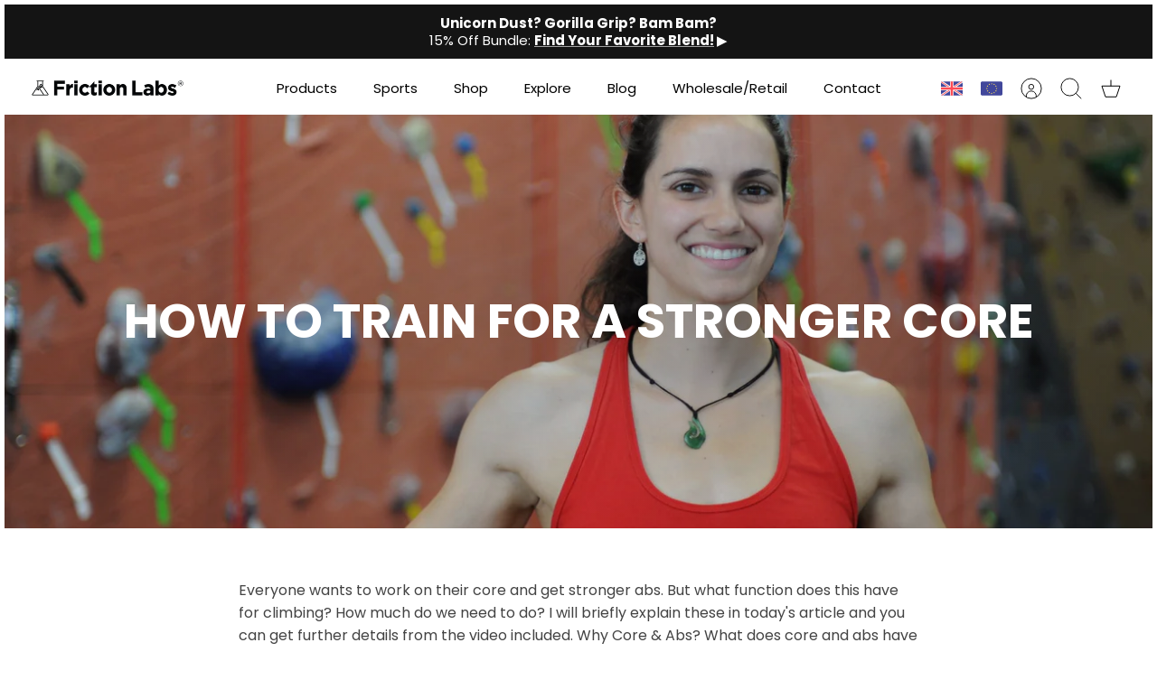

--- FILE ---
content_type: text/html; charset=utf-8
request_url: https://shop.frictionlabs.com/blogs/climb-your-impossible/60559171-how-to-train-for-a-stronger-core
body_size: 47048
content:
<!DOCTYPE html><html lang="en" dir="ltr" class="no-js">
<head>
  <script type="application/vnd.locksmith+json" data-locksmith>{"version":"v254","locked":false,"initialized":true,"scope":"article","access_granted":true,"access_denied":false,"requires_customer":false,"manual_lock":false,"remote_lock":false,"has_timeout":false,"remote_rendered":null,"hide_resource":false,"hide_links_to_resource":false,"transparent":true,"locks":{"all":[],"opened":[]},"keys":[],"keys_signature":"baeca00fc5cc9352c5421b5108a139dc8b79052b1bbe9120dd701ce1b012dd3e","state":{"template":"article","theme":138608705734,"product":null,"collection":null,"page":null,"blog":"climb-your-impossible","article":60559171,"app":null},"now":1769570317,"path":"\/blogs\/climb-your-impossible\/60559171-how-to-train-for-a-stronger-core","locale_root_url":"\/","canonical_url":"https:\/\/shop.frictionlabs.com\/blogs\/climb-your-impossible\/60559171-how-to-train-for-a-stronger-core","customer_id":null,"customer_id_signature":"baeca00fc5cc9352c5421b5108a139dc8b79052b1bbe9120dd701ce1b012dd3e","cart":null}</script><script data-locksmith>!function(){undefined;!function(){var s=window.Locksmith={},e=document.querySelector('script[type="application/vnd.locksmith+json"]'),n=e&&e.innerHTML;if(s.state={},s.util={},s.loading=!1,n)try{s.state=JSON.parse(n)}catch(d){}if(document.addEventListener&&document.querySelector){var o,i,a,t=[76,79,67,75,83,77,73,84,72,49,49],c=function(){i=t.slice(0)},l="style",r=function(e){e&&27!==e.keyCode&&"click"!==e.type||(document.removeEventListener("keydown",r),document.removeEventListener("click",r),o&&document.body.removeChild(o),o=null)};c(),document.addEventListener("keyup",function(e){if(e.keyCode===i[0]){if(clearTimeout(a),i.shift(),0<i.length)return void(a=setTimeout(c,1e3));c(),r(),(o=document.createElement("div"))[l].width="50%",o[l].maxWidth="1000px",o[l].height="85%",o[l].border="1px rgba(0, 0, 0, 0.2) solid",o[l].background="rgba(255, 255, 255, 0.99)",o[l].borderRadius="4px",o[l].position="fixed",o[l].top="50%",o[l].left="50%",o[l].transform="translateY(-50%) translateX(-50%)",o[l].boxShadow="0 2px 5px rgba(0, 0, 0, 0.3), 0 0 100vh 100vw rgba(0, 0, 0, 0.5)",o[l].zIndex="2147483645";var t=document.createElement("textarea");t.value=JSON.stringify(JSON.parse(n),null,2),t[l].border="none",t[l].display="block",t[l].boxSizing="border-box",t[l].width="100%",t[l].height="100%",t[l].background="transparent",t[l].padding="22px",t[l].fontFamily="monospace",t[l].fontSize="14px",t[l].color="#333",t[l].resize="none",t[l].outline="none",t.readOnly=!0,o.appendChild(t),document.body.appendChild(o),t.addEventListener("click",function(e){e.stopImmediatePropagation()}),t.select(),document.addEventListener("keydown",r),document.addEventListener("click",r)}})}s.isEmbedded=-1!==window.location.search.indexOf("_ab=0&_fd=0&_sc=1"),s.path=s.state.path||window.location.pathname,s.basePath=s.state.locale_root_url.concat("/apps/locksmith").replace(/^\/\//,"/"),s.reloading=!1,s.util.console=window.console||{log:function(){},error:function(){}},s.util.makeUrl=function(e,t){var n,o=s.basePath+e,i=[],a=s.cache();for(n in a)i.push(n+"="+encodeURIComponent(a[n]));for(n in t)i.push(n+"="+encodeURIComponent(t[n]));return s.state.customer_id&&(i.push("customer_id="+encodeURIComponent(s.state.customer_id)),i.push("customer_id_signature="+encodeURIComponent(s.state.customer_id_signature))),o+=(-1===o.indexOf("?")?"?":"&")+i.join("&")},s._initializeCallbacks=[],s.on=function(e,t){if("initialize"!==e)throw'Locksmith.on() currently only supports the "initialize" event';s._initializeCallbacks.push(t)},s.initializeSession=function(e){if(!s.isEmbedded){var t=!1,n=!0,o=!0;(e=e||{}).silent&&(o=n=!(t=!0)),s.ping({silent:t,spinner:n,reload:o,callback:function(){s._initializeCallbacks.forEach(function(e){e()})}})}},s.cache=function(e){var t={};try{var n=function i(e){return(document.cookie.match("(^|; )"+e+"=([^;]*)")||0)[2]};t=JSON.parse(decodeURIComponent(n("locksmith-params")||"{}"))}catch(d){}if(e){for(var o in e)t[o]=e[o];document.cookie="locksmith-params=; expires=Thu, 01 Jan 1970 00:00:00 GMT; path=/",document.cookie="locksmith-params="+encodeURIComponent(JSON.stringify(t))+"; path=/"}return t},s.cache.cart=s.state.cart,s.cache.cartLastSaved=null,s.params=s.cache(),s.util.reload=function(){s.reloading=!0;try{window.location.href=window.location.href.replace(/#.*/,"")}catch(d){s.util.console.error("Preferred reload method failed",d),window.location.reload()}},s.cache.saveCart=function(e){if(!s.cache.cart||s.cache.cart===s.cache.cartLastSaved)return e?e():null;var t=s.cache.cartLastSaved;s.cache.cartLastSaved=s.cache.cart,fetch("/cart/update.js",{method:"POST",headers:{"Content-Type":"application/json",Accept:"application/json"},body:JSON.stringify({attributes:{locksmith:s.cache.cart}})}).then(function(e){if(!e.ok)throw new Error("Cart update failed: "+e.status);return e.json()}).then(function(){e&&e()})["catch"](function(e){if(s.cache.cartLastSaved=t,!s.reloading)throw e})},s.util.spinnerHTML='<style>body{background:#FFF}@keyframes spin{from{transform:rotate(0deg)}to{transform:rotate(360deg)}}#loading{display:flex;width:100%;height:50vh;color:#777;align-items:center;justify-content:center}#loading .spinner{display:block;animation:spin 600ms linear infinite;position:relative;width:50px;height:50px}#loading .spinner-ring{stroke:currentColor;stroke-dasharray:100%;stroke-width:2px;stroke-linecap:round;fill:none}</style><div id="loading"><div class="spinner"><svg width="100%" height="100%"><svg preserveAspectRatio="xMinYMin"><circle class="spinner-ring" cx="50%" cy="50%" r="45%"></circle></svg></svg></div></div>',s.util.clobberBody=function(e){document.body.innerHTML=e},s.util.clobberDocument=function(e){e.responseText&&(e=e.responseText),document.documentElement&&document.removeChild(document.documentElement);var t=document.open("text/html","replace");t.writeln(e),t.close(),setTimeout(function(){var e=t.querySelector("[autofocus]");e&&e.focus()},100)},s.util.serializeForm=function(e){if(e&&"FORM"===e.nodeName){var t,n,o={};for(t=e.elements.length-1;0<=t;t-=1)if(""!==e.elements[t].name)switch(e.elements[t].nodeName){case"INPUT":switch(e.elements[t].type){default:case"text":case"hidden":case"password":case"button":case"reset":case"submit":o[e.elements[t].name]=e.elements[t].value;break;case"checkbox":case"radio":e.elements[t].checked&&(o[e.elements[t].name]=e.elements[t].value);break;case"file":}break;case"TEXTAREA":o[e.elements[t].name]=e.elements[t].value;break;case"SELECT":switch(e.elements[t].type){case"select-one":o[e.elements[t].name]=e.elements[t].value;break;case"select-multiple":for(n=e.elements[t].options.length-1;0<=n;n-=1)e.elements[t].options[n].selected&&(o[e.elements[t].name]=e.elements[t].options[n].value)}break;case"BUTTON":switch(e.elements[t].type){case"reset":case"submit":case"button":o[e.elements[t].name]=e.elements[t].value}}return o}},s.util.on=function(e,a,s,t){t=t||document;var c="locksmith-"+e+a,n=function(e){var t=e.target,n=e.target.parentElement,o=t&&t.className&&(t.className.baseVal||t.className)||"",i=n&&n.className&&(n.className.baseVal||n.className)||"";("string"==typeof o&&-1!==o.split(/\s+/).indexOf(a)||"string"==typeof i&&-1!==i.split(/\s+/).indexOf(a))&&!e[c]&&(e[c]=!0,s(e))};t.attachEvent?t.attachEvent(e,n):t.addEventListener(e,n,!1)},s.util.enableActions=function(e){s.util.on("click","locksmith-action",function(e){e.preventDefault();var t=e.target;t.dataset.confirmWith&&!confirm(t.dataset.confirmWith)||(t.disabled=!0,t.innerText=t.dataset.disableWith,s.post("/action",t.dataset.locksmithParams,{spinner:!1,type:"text",success:function(e){(e=JSON.parse(e.responseText)).message&&alert(e.message),s.util.reload()}}))},e)},s.util.inject=function(e,t){var n=["data","locksmith","append"];if(-1!==t.indexOf(n.join("-"))){var o=document.createElement("div");o.innerHTML=t,e.appendChild(o)}else e.innerHTML=t;var i,a,s=e.querySelectorAll("script");for(a=0;a<s.length;++a){i=s[a];var c=document.createElement("script");if(i.type&&(c.type=i.type),i.src)c.src=i.src;else{var l=document.createTextNode(i.innerHTML);c.appendChild(l)}e.appendChild(c)}var r=e.querySelector("[autofocus]");r&&r.focus()},s.post=function(e,t,n){!1!==(n=n||{}).spinner&&s.util.clobberBody(s.util.spinnerHTML);var o={};n.container===document?(o.layout=1,n.success=function(e){s.util.clobberDocument(e)}):n.container&&(o.layout=0,n.success=function(e){var t=document.getElementById(n.container);s.util.inject(t,e),t.id===t.firstChild.id&&t.parentElement.replaceChild(t.firstChild,t)}),n.form_type&&(t.form_type=n.form_type),n.include_layout_classes!==undefined&&(t.include_layout_classes=n.include_layout_classes),n.lock_id!==undefined&&(t.lock_id=n.lock_id),s.loading=!0;var i=s.util.makeUrl(e,o),a="json"===n.type||"text"===n.type;fetch(i,{method:"POST",headers:{"Content-Type":"application/json",Accept:a?"application/json":"text/html"},body:JSON.stringify(t)}).then(function(e){if(!e.ok)throw new Error("Request failed: "+e.status);return e.text()}).then(function(e){var t=n.success||s.util.clobberDocument;t(a?{responseText:e}:e)})["catch"](function(e){if(!s.reloading)if("dashboard.weglot.com"!==window.location.host){if(!n.silent)throw alert("Something went wrong! Please refresh and try again."),e;console.error(e)}else console.error(e)})["finally"](function(){s.loading=!1})},s.postResource=function(e,t){e.path=s.path,e.search=window.location.search,e.state=s.state,e.passcode&&(e.passcode=e.passcode.trim()),e.email&&(e.email=e.email.trim()),e.state.cart=s.cache.cart,e.locksmith_json=s.jsonTag,e.locksmith_json_signature=s.jsonTagSignature,s.post("/resource",e,t)},s.ping=function(e){if(!s.isEmbedded){e=e||{};s.post("/ping",{path:s.path,search:window.location.search,state:s.state},{spinner:!!e.spinner,silent:"undefined"==typeof e.silent||e.silent,type:"text",success:function(e){e&&e.responseText?(e=JSON.parse(e.responseText)).messages&&0<e.messages.length&&s.showMessages(e.messages):console.error("[Locksmith] Invalid result in ping callback:",e)}})}},s.timeoutMonitor=function(){var e=s.cache.cart;s.ping({callback:function(){e!==s.cache.cart||setTimeout(function(){s.timeoutMonitor()},6e4)}})},s.showMessages=function(e){var t=document.createElement("div");t.style.position="fixed",t.style.left=0,t.style.right=0,t.style.bottom="-50px",t.style.opacity=0,t.style.background="#191919",t.style.color="#ddd",t.style.transition="bottom 0.2s, opacity 0.2s",t.style.zIndex=999999,t.innerHTML="        <style>          .locksmith-ab .locksmith-b { display: none; }          .locksmith-ab.toggled .locksmith-b { display: flex; }          .locksmith-ab.toggled .locksmith-a { display: none; }          .locksmith-flex { display: flex; flex-wrap: wrap; justify-content: space-between; align-items: center; padding: 10px 20px; }          .locksmith-message + .locksmith-message { border-top: 1px #555 solid; }          .locksmith-message a { color: inherit; font-weight: bold; }          .locksmith-message a:hover { color: inherit; opacity: 0.8; }          a.locksmith-ab-toggle { font-weight: inherit; text-decoration: underline; }          .locksmith-text { flex-grow: 1; }          .locksmith-cta { flex-grow: 0; text-align: right; }          .locksmith-cta button { transform: scale(0.8); transform-origin: left; }          .locksmith-cta > * { display: block; }          .locksmith-cta > * + * { margin-top: 10px; }          .locksmith-message a.locksmith-close { flex-grow: 0; text-decoration: none; margin-left: 15px; font-size: 30px; font-family: monospace; display: block; padding: 2px 10px; }                    @media screen and (max-width: 600px) {            .locksmith-wide-only { display: none !important; }            .locksmith-flex { padding: 0 15px; }            .locksmith-flex > * { margin-top: 5px; margin-bottom: 5px; }            .locksmith-cta { text-align: left; }          }                    @media screen and (min-width: 601px) {            .locksmith-narrow-only { display: none !important; }          }        </style>      "+e.map(function(e){return'<div class="locksmith-message">'+e+"</div>"}).join(""),document.body.appendChild(t),document.body.style.position="relative",document.body.parentElement.style.paddingBottom=t.offsetHeight+"px",setTimeout(function(){t.style.bottom=0,t.style.opacity=1},50),s.util.on("click","locksmith-ab-toggle",function(e){e.preventDefault();for(var t=e.target.parentElement;-1===t.className.split(" ").indexOf("locksmith-ab");)t=t.parentElement;-1!==t.className.split(" ").indexOf("toggled")?t.className=t.className.replace("toggled",""):t.className=t.className+" toggled"}),s.util.enableActions(t)}}()}();</script>
      <script data-locksmith>Locksmith.cache.cart=null</script>

  <script data-locksmith>Locksmith.jsonTag="{\"version\":\"v254\",\"locked\":false,\"initialized\":true,\"scope\":\"article\",\"access_granted\":true,\"access_denied\":false,\"requires_customer\":false,\"manual_lock\":false,\"remote_lock\":false,\"has_timeout\":false,\"remote_rendered\":null,\"hide_resource\":false,\"hide_links_to_resource\":false,\"transparent\":true,\"locks\":{\"all\":[],\"opened\":[]},\"keys\":[],\"keys_signature\":\"baeca00fc5cc9352c5421b5108a139dc8b79052b1bbe9120dd701ce1b012dd3e\",\"state\":{\"template\":\"article\",\"theme\":138608705734,\"product\":null,\"collection\":null,\"page\":null,\"blog\":\"climb-your-impossible\",\"article\":60559171,\"app\":null},\"now\":1769570317,\"path\":\"\\\/blogs\\\/climb-your-impossible\\\/60559171-how-to-train-for-a-stronger-core\",\"locale_root_url\":\"\\\/\",\"canonical_url\":\"https:\\\/\\\/shop.frictionlabs.com\\\/blogs\\\/climb-your-impossible\\\/60559171-how-to-train-for-a-stronger-core\",\"customer_id\":null,\"customer_id_signature\":\"baeca00fc5cc9352c5421b5108a139dc8b79052b1bbe9120dd701ce1b012dd3e\",\"cart\":null}";Locksmith.jsonTagSignature="e6b30f4b043425e43443b983381e2ca7f359b138df074848223308a9f2800928"</script>
  <!-- Mode 4.1.2 -->

  <title>How to Train for a Stronger Core &ndash; Friction Labs</title>

  <meta charset="utf-8" />
<meta name="viewport" content="width=device-width,initial-scale=1.0" />
<meta http-equiv="X-UA-Compatible" content="IE=edge">

<link rel="preconnect" href="https://cdn.shopify.com" crossorigin>
<link rel="preconnect" href="https://fonts.shopify.com" crossorigin>
<link rel="preconnect" href="https://monorail-edge.shopifysvc.com"><link rel="preload" as="font" href="//shop.frictionlabs.com/cdn/fonts/poppins/poppins_n4.0ba78fa5af9b0e1a374041b3ceaadf0a43b41362.woff2" type="font/woff2" crossorigin><link rel="preload" as="font" href="//shop.frictionlabs.com/cdn/fonts/poppins/poppins_n4.0ba78fa5af9b0e1a374041b3ceaadf0a43b41362.woff2" type="font/woff2" crossorigin><link rel="preload" as="font" href="//shop.frictionlabs.com/cdn/fonts/poppins/poppins_n7.56758dcf284489feb014a026f3727f2f20a54626.woff2" type="font/woff2" crossorigin><link rel="preload" as="font" href="//shop.frictionlabs.com/cdn/fonts/poppins/poppins_n7.56758dcf284489feb014a026f3727f2f20a54626.woff2" type="font/woff2" crossorigin><link rel="preload" href="//shop.frictionlabs.com/cdn/shop/t/69/assets/vendor.min.js?v=171821347312696842561736281188" as="script">
<link rel="preload" href="//shop.frictionlabs.com/cdn/shop/t/69/assets/theme.js?v=49844615550430399751736281188" as="script"><link rel="canonical" href="https://shop.frictionlabs.com/blogs/climb-your-impossible/60559171-how-to-train-for-a-stronger-core" /><link rel="icon" href="//shop.frictionlabs.com/cdn/shop/files/Logo_FL_Beaker.png?crop=center&height=48&v=1745861425&width=48" type="image/png"><meta name="description" content="Everyone wants to work on their core and get stronger abs. But what function does this have for climbing? How much do we need to do?">

<style>
    @font-face {
  font-family: Poppins;
  font-weight: 400;
  font-style: normal;
  font-display: fallback;
  src: url("//shop.frictionlabs.com/cdn/fonts/poppins/poppins_n4.0ba78fa5af9b0e1a374041b3ceaadf0a43b41362.woff2") format("woff2"),
       url("//shop.frictionlabs.com/cdn/fonts/poppins/poppins_n4.214741a72ff2596839fc9760ee7a770386cf16ca.woff") format("woff");
}

    @font-face {
  font-family: Poppins;
  font-weight: 700;
  font-style: normal;
  font-display: fallback;
  src: url("//shop.frictionlabs.com/cdn/fonts/poppins/poppins_n7.56758dcf284489feb014a026f3727f2f20a54626.woff2") format("woff2"),
       url("//shop.frictionlabs.com/cdn/fonts/poppins/poppins_n7.f34f55d9b3d3205d2cd6f64955ff4b36f0cfd8da.woff") format("woff");
}

    @font-face {
  font-family: Poppins;
  font-weight: 600;
  font-style: normal;
  font-display: fallback;
  src: url("//shop.frictionlabs.com/cdn/fonts/poppins/poppins_n6.aa29d4918bc243723d56b59572e18228ed0786f6.woff2") format("woff2"),
       url("//shop.frictionlabs.com/cdn/fonts/poppins/poppins_n6.5f815d845fe073750885d5b7e619ee00e8111208.woff") format("woff");
}

    @font-face {
  font-family: Poppins;
  font-weight: 500;
  font-style: normal;
  font-display: fallback;
  src: url("//shop.frictionlabs.com/cdn/fonts/poppins/poppins_n5.ad5b4b72b59a00358afc706450c864c3c8323842.woff2") format("woff2"),
       url("//shop.frictionlabs.com/cdn/fonts/poppins/poppins_n5.33757fdf985af2d24b32fcd84c9a09224d4b2c39.woff") format("woff");
}

    @font-face {
  font-family: Poppins;
  font-weight: 400;
  font-style: italic;
  font-display: fallback;
  src: url("//shop.frictionlabs.com/cdn/fonts/poppins/poppins_i4.846ad1e22474f856bd6b81ba4585a60799a9f5d2.woff2") format("woff2"),
       url("//shop.frictionlabs.com/cdn/fonts/poppins/poppins_i4.56b43284e8b52fc64c1fd271f289a39e8477e9ec.woff") format("woff");
}

    @font-face {
  font-family: Poppins;
  font-weight: 700;
  font-style: italic;
  font-display: fallback;
  src: url("//shop.frictionlabs.com/cdn/fonts/poppins/poppins_i7.42fd71da11e9d101e1e6c7932199f925f9eea42d.woff2") format("woff2"),
       url("//shop.frictionlabs.com/cdn/fonts/poppins/poppins_i7.ec8499dbd7616004e21155106d13837fff4cf556.woff") format("woff");
}

    @font-face {
  font-family: Poppins;
  font-weight: 700;
  font-style: normal;
  font-display: fallback;
  src: url("//shop.frictionlabs.com/cdn/fonts/poppins/poppins_n7.56758dcf284489feb014a026f3727f2f20a54626.woff2") format("woff2"),
       url("//shop.frictionlabs.com/cdn/fonts/poppins/poppins_n7.f34f55d9b3d3205d2cd6f64955ff4b36f0cfd8da.woff") format("woff");
}

    @font-face {
  font-family: Poppins;
  font-weight: 700;
  font-style: normal;
  font-display: fallback;
  src: url("//shop.frictionlabs.com/cdn/fonts/poppins/poppins_n7.56758dcf284489feb014a026f3727f2f20a54626.woff2") format("woff2"),
       url("//shop.frictionlabs.com/cdn/fonts/poppins/poppins_n7.f34f55d9b3d3205d2cd6f64955ff4b36f0cfd8da.woff") format("woff");
}

    @font-face {
  font-family: Poppins;
  font-weight: 400;
  font-style: normal;
  font-display: fallback;
  src: url("//shop.frictionlabs.com/cdn/fonts/poppins/poppins_n4.0ba78fa5af9b0e1a374041b3ceaadf0a43b41362.woff2") format("woff2"),
       url("//shop.frictionlabs.com/cdn/fonts/poppins/poppins_n4.214741a72ff2596839fc9760ee7a770386cf16ca.woff") format("woff");
}

    @font-face {
  font-family: Poppins;
  font-weight: 600;
  font-style: normal;
  font-display: fallback;
  src: url("//shop.frictionlabs.com/cdn/fonts/poppins/poppins_n6.aa29d4918bc243723d56b59572e18228ed0786f6.woff2") format("woff2"),
       url("//shop.frictionlabs.com/cdn/fonts/poppins/poppins_n6.5f815d845fe073750885d5b7e619ee00e8111208.woff") format("woff");
}

    @font-face {
  font-family: Poppins;
  font-weight: 300;
  font-style: normal;
  font-display: fallback;
  src: url("//shop.frictionlabs.com/cdn/fonts/poppins/poppins_n3.05f58335c3209cce17da4f1f1ab324ebe2982441.woff2") format("woff2"),
       url("//shop.frictionlabs.com/cdn/fonts/poppins/poppins_n3.6971368e1f131d2c8ff8e3a44a36b577fdda3ff5.woff") format("woff");
}

  </style>

  <meta property="og:site_name" content="Friction Labs">
<meta property="og:url" content="https://shop.frictionlabs.com/blogs/climb-your-impossible/60559171-how-to-train-for-a-stronger-core"><meta property="og:title" content="How to Train for a Stronger Core">
<meta property="og:type" content="article">
<meta property="og:description" content="Everyone wants to work on their core and get stronger abs. But what function does this have for climbing? How much do we need to do?">
<meta property="og:image" content="http://shop.frictionlabs.com/cdn/shop/articles/118._Bio_Pic_1200x1200.jpg?v=1747412203">
<meta property="og:image:secure_url" content="https://shop.frictionlabs.com/cdn/shop/articles/118._Bio_Pic_1200x1200.jpg?v=1747412203">
<meta property="og:image:width" content="2048">
  <meta property="og:image:height" content="1363"><meta name="twitter:site" content="@frictionlabs"><meta name="twitter:card" content="summary_large_image"><meta name="twitter:title" content="How to Train for a Stronger Core">
<meta name="twitter:description" content="Everyone wants to work on their core and get stronger abs. But what function does this have for climbing? How much do we need to do?">


  <link href="//shop.frictionlabs.com/cdn/shop/t/69/assets/styles.css?v=36302328142793725301746646530" rel="stylesheet" type="text/css" media="all" />
<script>
    document.documentElement.className = document.documentElement.className.replace('no-js', 'js');
    window.theme = window.theme || {};
    theme.money_format_with_product_code_preference = "${{amount}}";
    theme.money_format = "${{amount}}";
    theme.strings = {
      previous: "Previous",
      next: "Next",
      addressError: "Error looking up that address",
      addressNoResults: "No results for that address",
      addressQueryLimit: "You have exceeded the Google API usage limit. Consider upgrading to a \u003ca href=\"https:\/\/developers.google.com\/maps\/premium\/usage-limits\"\u003ePremium Plan\u003c\/a\u003e.",
      authError: "There was a problem authenticating your Google Maps API Key.",
      icon_labels_left: "Left",
      icon_labels_right: "Right",
      icon_labels_down: "Down",
      icon_labels_close: "Close",
      icon_labels_plus: "Plus",
      imageSlider: "Image slider",
      cart_terms_confirmation: "You must agree to the terms and conditions before continuing.",
      cart_general_quantity_too_high: "You can only have [QUANTITY] in your cart",
      products_listing_from: "From",
      products_product_add_to_cart: "Add to Cart",
      products_variant_no_stock: "Sold out",
      products_variant_non_existent: "Unavailable",
      products_product_pick_a: "Pick a",
      general_navigation_menu_toggle_aria_label: "Toggle menu",
      general_accessibility_labels_close: "Close",
      products_product_added_to_cart: "Added to cart",
      general_quick_search_pages: "Pages",
      general_quick_search_no_results: "Sorry, we couldn\u0026#39;t find any results"
    };
    theme.routes = {
      search_url: '/search',
      cart_url: '/cart',
      cart_add_url: '/cart/add.js',
      cart_change_url: '/cart/change.js',
      cart_update_url: '/cart/update.js',
      predictive_search_url: '/search/suggest'
    };
    theme.settings = {
      cart_type: "drawer",
      after_add_to_cart: "drawer",
      quickbuy_style: "button-quick-add",
      quickbuy_visibility: "hover",
      avoid_orphans: true,
      qb_enable_sticky_cols: true,
      show_search_suggestions: true
    };

    theme.enqueueStyleUpdateQueue = [];
    theme.enqueueStyleUpdateTimeoutId = null;
    theme.enqueueStyleUpdate = (cb) => {
      clearTimeout(theme.enqueueStyleUpdateTimeoutId);
      theme.enqueueStyleUpdateQueue.push(cb);
      theme.enqueueStyleUpdateTimeoutId = setTimeout(() => {
        while (theme.enqueueStyleUpdateQueue.length > 0) {
          theme.enqueueStyleUpdateQueue.pop()();
        }
      }, 0);
    }
  </script>

  <script src="//shop.frictionlabs.com/cdn/shop/t/69/assets/vendor.min.js?v=171821347312696842561736281188" defer></script>
  <script src="//shop.frictionlabs.com/cdn/shop/t/69/assets/theme.js?v=49844615550430399751736281188" defer></script>
  <script src="https://cdn.optimizely.com/js/3600180105.js"></script>
  <script>
    
    (function(i,s,o,g,r,a,m){i['GoogleAnalyticsObject']=r;i[r]=i[r]||function(){
    (i[r].q=i[r].q||[]).push(arguments)},i[r].l=1*new Date();a=s.createElement(o),
    m=s.getElementsByTagName(o)[0];a.async=1;a.src=g;m.parentNode.insertBefore(a,m)
    })(window,document,'script','https://www.google-analytics.com/analytics.js','ga');
  
    ga('create', 'UA-47553706-1', 'auto', {'allowLinker': true});
    ga('require', 'linker');
    ga('linker:autoLink', ['frictionlabs.com','shop.frictionlabs.com'
                          ,'frictionlabs.co.uk','shop.frictionlabs.co.uk'
                          ,'frictionlabs.eu','shop.frictionlabs.eu'
                          ,'frictionlabs.de','shop.frictionlabs.de'
                          ,'frictionlabs.fr','shop.frictionlabs.fr'
                          ,'frictionlabs.es','shop.frictionlabs.es'
                          ,'frictionlabs.at','shop.frictionlabs.at'
                          ,'frictionlabs.it','shop.frictionlabs.it'
                          ,'frictionlabs.myshopify.com'
                          ,'frictionlabs-eu.myshopify.com'
                          ,'frictionlabs-uk.myshopify.com'
                          ] );
    ga('set', 'forceSSL', true);
    ga('require', 'displayfeatures');
    ga('send', 'pageview');
    
  </script>
  <meta name="p:domain_verify" content="f23953afb263459a3714876616a7a73f"/>

  <!-- Facebook Pixel Code -->
  <script>
  !function(f,b,e,v,n,t,s){if(f.fbq)return;n=f.fbq=function(){n.callMethod?
  n.callMethod.apply(n,arguments):n.queue.push(arguments)};if(!f._fbq)f._fbq=n;
  n.push=n;n.loaded=!0;n.version='2.0';n.queue=[];t=b.createElement(e);t.async=!0;
  t.src=v;s=b.getElementsByTagName(e)[0];s.parentNode.insertBefore(t,s)}(window,
  document,'script','//connect.facebook.net/en_US/fbevents.js');
  
  fbq('init', '110882162578064');
  fbq('track', "PageView", {});
  </script>
  
  <noscript>
  
  <img height="1" width="1" style="display:none"
  src="https://www.facebook.com/tr?id=110882162578064&amp;ev=PageView&amp;noscript=1"
  />
  </noscript><script>!function(){window.ZipifyPages=window.ZipifyPages||{},window.ZipifyPages.analytics={},window.ZipifyPages.currency="USD",window.ZipifyPages.shopDomain="frictionlabs.myshopify.com",window.ZipifyPages.moneyFormat="${{amount}}",window.ZipifyPages.shopifyOptionsSelector=false,window.ZipifyPages.unitPriceEnabled=false,window.ZipifyPages.alternativeAnalyticsLoading=true,window.ZipifyPages.integrations="".split(","),window.ZipifyPages.crmUrl="https://crms.zipify.com",window.ZipifyPages.isPagesEntity=false,window.ZipifyPages.translations={soldOut:"Sold Out",unavailable:"Unavailable"},window.ZipifyPages.routes={root:"\/",cart:{index:"\/cart",add:"\/cart\/add",change:"\/cart\/change",clear:"\/cart\/clear",update:"\/cart\/update"}};window.ZipifyPages.eventsSubscriptions=[],window.ZipifyPages.on=function(i,a){window.ZipifyPages.eventsSubscriptions.push([i,a])}}();</script><script>(() => {
(()=>{class g{constructor(t={}){this.defaultConfig={sectionIds:[],rootMargin:"0px",onSectionViewed:()=>{},onSectionInteracted:()=>{},minViewTime:500,minVisiblePercentage:30,interactiveSelector:'a, button, input, select, textarea, [role="button"], [tabindex]:not([tabindex="-1"])'},this.config={...this.defaultConfig,...t},this.viewedSections=new Set,this.observer=null,this.viewTimers=new Map,this.init()}init(){document.readyState==="loading"?document.addEventListener("DOMContentLoaded",this.setup.bind(this)):this.setup()}setup(){this.setupObserver(),this.setupGlobalClickTracking()}setupObserver(){const t={root:null,rootMargin:this.config.rootMargin,threshold:[0,.1,.2,.3,.4,.5,.6,.7,.8,.9,1]};this.observer=new IntersectionObserver(e=>{e.forEach(i=>{this.calculateVisibility(i)?this.handleSectionVisible(i.target):this.handleSectionHidden(i.target)})},t),this.config.sectionIds.forEach(e=>{const i=document.getElementById(e);i&&this.observer.observe(i)})}calculateVisibility(t){const e=window.innerHeight,i=window.innerWidth,n=e*i,o=t.boundingClientRect,s=Math.max(0,o.top),c=Math.min(e,o.bottom),d=Math.max(0,o.left),a=Math.min(i,o.right),r=Math.max(0,c-s),l=Math.max(0,a-d)*r,m=n>0?l/n*100:0,h=o.width*o.height,p=h>0?l/h*100:0,S=m>=this.config.minVisiblePercentage,b=p>=80;return S||b}isSectionViewed(t){return this.viewedSections.has(Number(t))}setupGlobalClickTracking(){document.addEventListener("click",t=>{const e=this.findParentTrackedSection(t.target);if(e){const i=this.findInteractiveElement(t.target,e.el);i&&(this.isSectionViewed(e.id)||this.trackSectionView(e.id),this.trackSectionInteract(e.id,i,t))}})}findParentTrackedSection(t){let e=t;for(;e&&e!==document.body;){const i=e.id||e.dataset.zpSectionId,n=i?parseInt(i,10):null;if(n&&!isNaN(n)&&this.config.sectionIds.includes(n))return{el:e,id:n};e=e.parentElement}return null}findInteractiveElement(t,e){let i=t;for(;i&&i!==e;){if(i.matches(this.config.interactiveSelector))return i;i=i.parentElement}return null}trackSectionView(t){this.viewedSections.add(Number(t)),this.config.onSectionViewed(t)}trackSectionInteract(t,e,i){this.config.onSectionInteracted(t,e,i)}handleSectionVisible(t){const e=t.id,i=setTimeout(()=>{this.isSectionViewed(e)||this.trackSectionView(e)},this.config.minViewTime);this.viewTimers.set(e,i)}handleSectionHidden(t){const e=t.id;this.viewTimers.has(e)&&(clearTimeout(this.viewTimers.get(e)),this.viewTimers.delete(e))}addSection(t){if(!this.config.sectionIds.includes(t)){this.config.sectionIds.push(t);const e=document.getElementById(t);e&&this.observer&&this.observer.observe(e)}}}class f{constructor(){this.sectionTracker=new g({onSectionViewed:this.onSectionViewed.bind(this),onSectionInteracted:this.onSectionInteracted.bind(this)}),this.runningSplitTests=[]}getCookie(t){const e=document.cookie.match(new RegExp(`(?:^|; )${t}=([^;]*)`));return e?decodeURIComponent(e[1]):null}setCookie(t,e){let i=`${t}=${encodeURIComponent(e)}; path=/; SameSite=Lax`;location.protocol==="https:"&&(i+="; Secure");const n=new Date;n.setTime(n.getTime()+365*24*60*60*1e3),i+=`; expires=${n.toUTCString()}`,document.cookie=i}pickByWeight(t){const e=Object.entries(t).map(([o,s])=>[Number(o),s]),i=e.reduce((o,[,s])=>o+s,0);let n=Math.random()*i;for(const[o,s]of e){if(n<s)return o;n-=s}return e[e.length-1][0]}render(t){const e=t.blocks,i=t.test,n=i.id,o=`zpSectionSplitTest${n}`;let s=Number(this.getCookie(o));e.some(r=>r.id===s)||(s=this.pickByWeight(i.distribution),this.setCookie(o,s));const c=e.find(r=>r.id===s),d=`sectionSplitTest${c.id}`,a=document.querySelector(`template[data-id="${d}"]`);if(!a){console.error(`Template for split test ${c.id} not found`);return}document.currentScript.parentNode.insertBefore(a.content.cloneNode(!0),document.currentScript),this.runningSplitTests.push({id:n,block:c,templateId:d}),this.initTrackingForSection(c.id)}findSplitTestForSection(t){return this.runningSplitTests.find(e=>e.block.id===Number(t))}initTrackingForSection(t){this.sectionTracker.addSection(t)}onSectionViewed(t){this.trackEvent({sectionId:t,event:"zp_section_viewed"})}onSectionInteracted(t){this.trackEvent({sectionId:t,event:"zp_section_clicked"})}trackEvent({event:t,sectionId:e,payload:i={}}){const n=this.findSplitTestForSection(e);n&&window.Shopify.analytics.publish(t,{...i,sectionId:e,splitTestHash:n.id})}}window.ZipifyPages??={};window.ZipifyPages.SectionSplitTest=new f;})();

})()</script><script>window.performance && window.performance.mark && window.performance.mark('shopify.content_for_header.start');</script><meta name="google-site-verification" content="zgEplhFW82vqhphX716TleiwTeZWpYk0QHYPYiJ1gCc">
<meta id="shopify-digital-wallet" name="shopify-digital-wallet" content="/6663291/digital_wallets/dialog">
<meta name="shopify-checkout-api-token" content="6bf66b46506992dafba773c8321a2230">
<meta id="in-context-paypal-metadata" data-shop-id="6663291" data-venmo-supported="false" data-environment="production" data-locale="en_US" data-paypal-v4="true" data-currency="USD">
<link rel="alternate" type="application/atom+xml" title="Feed" href="/blogs/climb-your-impossible.atom" />
<script async="async" src="/checkouts/internal/preloads.js?locale=en-US"></script>
<link rel="preconnect" href="https://shop.app" crossorigin="anonymous">
<script async="async" src="https://shop.app/checkouts/internal/preloads.js?locale=en-US&shop_id=6663291" crossorigin="anonymous"></script>
<script id="apple-pay-shop-capabilities" type="application/json">{"shopId":6663291,"countryCode":"US","currencyCode":"USD","merchantCapabilities":["supports3DS"],"merchantId":"gid:\/\/shopify\/Shop\/6663291","merchantName":"Friction Labs","requiredBillingContactFields":["postalAddress","email"],"requiredShippingContactFields":["postalAddress","email"],"shippingType":"shipping","supportedNetworks":["visa","masterCard","amex","discover","elo","jcb"],"total":{"type":"pending","label":"Friction Labs","amount":"1.00"},"shopifyPaymentsEnabled":true,"supportsSubscriptions":true}</script>
<script id="shopify-features" type="application/json">{"accessToken":"6bf66b46506992dafba773c8321a2230","betas":["rich-media-storefront-analytics"],"domain":"shop.frictionlabs.com","predictiveSearch":true,"shopId":6663291,"locale":"en"}</script>
<script>var Shopify = Shopify || {};
Shopify.shop = "frictionlabs.myshopify.com";
Shopify.locale = "en";
Shopify.currency = {"active":"USD","rate":"1.0"};
Shopify.country = "US";
Shopify.theme = {"name":"Mode","id":138608705734,"schema_name":"Mode","schema_version":"4.1.2","theme_store_id":1578,"role":"main"};
Shopify.theme.handle = "null";
Shopify.theme.style = {"id":null,"handle":null};
Shopify.cdnHost = "shop.frictionlabs.com/cdn";
Shopify.routes = Shopify.routes || {};
Shopify.routes.root = "/";</script>
<script type="module">!function(o){(o.Shopify=o.Shopify||{}).modules=!0}(window);</script>
<script>!function(o){function n(){var o=[];function n(){o.push(Array.prototype.slice.apply(arguments))}return n.q=o,n}var t=o.Shopify=o.Shopify||{};t.loadFeatures=n(),t.autoloadFeatures=n()}(window);</script>
<script>
  window.ShopifyPay = window.ShopifyPay || {};
  window.ShopifyPay.apiHost = "shop.app\/pay";
  window.ShopifyPay.redirectState = null;
</script>
<script id="shop-js-analytics" type="application/json">{"pageType":"article"}</script>
<script defer="defer" async type="module" src="//shop.frictionlabs.com/cdn/shopifycloud/shop-js/modules/v2/client.init-shop-cart-sync_WVOgQShq.en.esm.js"></script>
<script defer="defer" async type="module" src="//shop.frictionlabs.com/cdn/shopifycloud/shop-js/modules/v2/chunk.common_C_13GLB1.esm.js"></script>
<script defer="defer" async type="module" src="//shop.frictionlabs.com/cdn/shopifycloud/shop-js/modules/v2/chunk.modal_CLfMGd0m.esm.js"></script>
<script type="module">
  await import("//shop.frictionlabs.com/cdn/shopifycloud/shop-js/modules/v2/client.init-shop-cart-sync_WVOgQShq.en.esm.js");
await import("//shop.frictionlabs.com/cdn/shopifycloud/shop-js/modules/v2/chunk.common_C_13GLB1.esm.js");
await import("//shop.frictionlabs.com/cdn/shopifycloud/shop-js/modules/v2/chunk.modal_CLfMGd0m.esm.js");

  window.Shopify.SignInWithShop?.initShopCartSync?.({"fedCMEnabled":true,"windoidEnabled":true});

</script>
<script>
  window.Shopify = window.Shopify || {};
  if (!window.Shopify.featureAssets) window.Shopify.featureAssets = {};
  window.Shopify.featureAssets['shop-js'] = {"shop-cart-sync":["modules/v2/client.shop-cart-sync_DuR37GeY.en.esm.js","modules/v2/chunk.common_C_13GLB1.esm.js","modules/v2/chunk.modal_CLfMGd0m.esm.js"],"init-fed-cm":["modules/v2/client.init-fed-cm_BucUoe6W.en.esm.js","modules/v2/chunk.common_C_13GLB1.esm.js","modules/v2/chunk.modal_CLfMGd0m.esm.js"],"shop-toast-manager":["modules/v2/client.shop-toast-manager_B0JfrpKj.en.esm.js","modules/v2/chunk.common_C_13GLB1.esm.js","modules/v2/chunk.modal_CLfMGd0m.esm.js"],"init-shop-cart-sync":["modules/v2/client.init-shop-cart-sync_WVOgQShq.en.esm.js","modules/v2/chunk.common_C_13GLB1.esm.js","modules/v2/chunk.modal_CLfMGd0m.esm.js"],"shop-button":["modules/v2/client.shop-button_B_U3bv27.en.esm.js","modules/v2/chunk.common_C_13GLB1.esm.js","modules/v2/chunk.modal_CLfMGd0m.esm.js"],"init-windoid":["modules/v2/client.init-windoid_DuP9q_di.en.esm.js","modules/v2/chunk.common_C_13GLB1.esm.js","modules/v2/chunk.modal_CLfMGd0m.esm.js"],"shop-cash-offers":["modules/v2/client.shop-cash-offers_BmULhtno.en.esm.js","modules/v2/chunk.common_C_13GLB1.esm.js","modules/v2/chunk.modal_CLfMGd0m.esm.js"],"pay-button":["modules/v2/client.pay-button_CrPSEbOK.en.esm.js","modules/v2/chunk.common_C_13GLB1.esm.js","modules/v2/chunk.modal_CLfMGd0m.esm.js"],"init-customer-accounts":["modules/v2/client.init-customer-accounts_jNk9cPYQ.en.esm.js","modules/v2/client.shop-login-button_DJ5ldayH.en.esm.js","modules/v2/chunk.common_C_13GLB1.esm.js","modules/v2/chunk.modal_CLfMGd0m.esm.js"],"avatar":["modules/v2/client.avatar_BTnouDA3.en.esm.js"],"checkout-modal":["modules/v2/client.checkout-modal_pBPyh9w8.en.esm.js","modules/v2/chunk.common_C_13GLB1.esm.js","modules/v2/chunk.modal_CLfMGd0m.esm.js"],"init-shop-for-new-customer-accounts":["modules/v2/client.init-shop-for-new-customer-accounts_BUoCy7a5.en.esm.js","modules/v2/client.shop-login-button_DJ5ldayH.en.esm.js","modules/v2/chunk.common_C_13GLB1.esm.js","modules/v2/chunk.modal_CLfMGd0m.esm.js"],"init-customer-accounts-sign-up":["modules/v2/client.init-customer-accounts-sign-up_CnczCz9H.en.esm.js","modules/v2/client.shop-login-button_DJ5ldayH.en.esm.js","modules/v2/chunk.common_C_13GLB1.esm.js","modules/v2/chunk.modal_CLfMGd0m.esm.js"],"init-shop-email-lookup-coordinator":["modules/v2/client.init-shop-email-lookup-coordinator_CzjY5t9o.en.esm.js","modules/v2/chunk.common_C_13GLB1.esm.js","modules/v2/chunk.modal_CLfMGd0m.esm.js"],"shop-follow-button":["modules/v2/client.shop-follow-button_CsYC63q7.en.esm.js","modules/v2/chunk.common_C_13GLB1.esm.js","modules/v2/chunk.modal_CLfMGd0m.esm.js"],"shop-login-button":["modules/v2/client.shop-login-button_DJ5ldayH.en.esm.js","modules/v2/chunk.common_C_13GLB1.esm.js","modules/v2/chunk.modal_CLfMGd0m.esm.js"],"shop-login":["modules/v2/client.shop-login_B9ccPdmx.en.esm.js","modules/v2/chunk.common_C_13GLB1.esm.js","modules/v2/chunk.modal_CLfMGd0m.esm.js"],"lead-capture":["modules/v2/client.lead-capture_D0K_KgYb.en.esm.js","modules/v2/chunk.common_C_13GLB1.esm.js","modules/v2/chunk.modal_CLfMGd0m.esm.js"],"payment-terms":["modules/v2/client.payment-terms_BWmiNN46.en.esm.js","modules/v2/chunk.common_C_13GLB1.esm.js","modules/v2/chunk.modal_CLfMGd0m.esm.js"]};
</script>
<script>(function() {
  var isLoaded = false;
  function asyncLoad() {
    if (isLoaded) return;
    isLoaded = true;
    var urls = ["https:\/\/id-shop.govx.com\/app\/frictionlabs.myshopify.com\/govx.js?shop=frictionlabs.myshopify.com"];
    for (var i = 0; i < urls.length; i++) {
      var s = document.createElement('script');
      s.type = 'text/javascript';
      s.async = true;
      s.src = urls[i];
      var x = document.getElementsByTagName('script')[0];
      x.parentNode.insertBefore(s, x);
    }
  };
  if(window.attachEvent) {
    window.attachEvent('onload', asyncLoad);
  } else {
    window.addEventListener('load', asyncLoad, false);
  }
})();</script>
<script id="__st">var __st={"a":6663291,"offset":-25200,"reqid":"c15a7934-da84-49fd-8e90-cf877b1ee6f5-1769570317","pageurl":"shop.frictionlabs.com\/blogs\/climb-your-impossible\/60559171-how-to-train-for-a-stronger-core","s":"articles-60559171","u":"1b9eb976184a","p":"article","rtyp":"article","rid":60559171};</script>
<script>window.ShopifyPaypalV4VisibilityTracking = true;</script>
<script id="captcha-bootstrap">!function(){'use strict';const t='contact',e='account',n='new_comment',o=[[t,t],['blogs',n],['comments',n],[t,'customer']],c=[[e,'customer_login'],[e,'guest_login'],[e,'recover_customer_password'],[e,'create_customer']],r=t=>t.map((([t,e])=>`form[action*='/${t}']:not([data-nocaptcha='true']) input[name='form_type'][value='${e}']`)).join(','),a=t=>()=>t?[...document.querySelectorAll(t)].map((t=>t.form)):[];function s(){const t=[...o],e=r(t);return a(e)}const i='password',u='form_key',d=['recaptcha-v3-token','g-recaptcha-response','h-captcha-response',i],f=()=>{try{return window.sessionStorage}catch{return}},m='__shopify_v',_=t=>t.elements[u];function p(t,e,n=!1){try{const o=window.sessionStorage,c=JSON.parse(o.getItem(e)),{data:r}=function(t){const{data:e,action:n}=t;return t[m]||n?{data:e,action:n}:{data:t,action:n}}(c);for(const[e,n]of Object.entries(r))t.elements[e]&&(t.elements[e].value=n);n&&o.removeItem(e)}catch(o){console.error('form repopulation failed',{error:o})}}const l='form_type',E='cptcha';function T(t){t.dataset[E]=!0}const w=window,h=w.document,L='Shopify',v='ce_forms',y='captcha';let A=!1;((t,e)=>{const n=(g='f06e6c50-85a8-45c8-87d0-21a2b65856fe',I='https://cdn.shopify.com/shopifycloud/storefront-forms-hcaptcha/ce_storefront_forms_captcha_hcaptcha.v1.5.2.iife.js',D={infoText:'Protected by hCaptcha',privacyText:'Privacy',termsText:'Terms'},(t,e,n)=>{const o=w[L][v],c=o.bindForm;if(c)return c(t,g,e,D).then(n);var r;o.q.push([[t,g,e,D],n]),r=I,A||(h.body.append(Object.assign(h.createElement('script'),{id:'captcha-provider',async:!0,src:r})),A=!0)});var g,I,D;w[L]=w[L]||{},w[L][v]=w[L][v]||{},w[L][v].q=[],w[L][y]=w[L][y]||{},w[L][y].protect=function(t,e){n(t,void 0,e),T(t)},Object.freeze(w[L][y]),function(t,e,n,w,h,L){const[v,y,A,g]=function(t,e,n){const i=e?o:[],u=t?c:[],d=[...i,...u],f=r(d),m=r(i),_=r(d.filter((([t,e])=>n.includes(e))));return[a(f),a(m),a(_),s()]}(w,h,L),I=t=>{const e=t.target;return e instanceof HTMLFormElement?e:e&&e.form},D=t=>v().includes(t);t.addEventListener('submit',(t=>{const e=I(t);if(!e)return;const n=D(e)&&!e.dataset.hcaptchaBound&&!e.dataset.recaptchaBound,o=_(e),c=g().includes(e)&&(!o||!o.value);(n||c)&&t.preventDefault(),c&&!n&&(function(t){try{if(!f())return;!function(t){const e=f();if(!e)return;const n=_(t);if(!n)return;const o=n.value;o&&e.removeItem(o)}(t);const e=Array.from(Array(32),(()=>Math.random().toString(36)[2])).join('');!function(t,e){_(t)||t.append(Object.assign(document.createElement('input'),{type:'hidden',name:u})),t.elements[u].value=e}(t,e),function(t,e){const n=f();if(!n)return;const o=[...t.querySelectorAll(`input[type='${i}']`)].map((({name:t})=>t)),c=[...d,...o],r={};for(const[a,s]of new FormData(t).entries())c.includes(a)||(r[a]=s);n.setItem(e,JSON.stringify({[m]:1,action:t.action,data:r}))}(t,e)}catch(e){console.error('failed to persist form',e)}}(e),e.submit())}));const S=(t,e)=>{t&&!t.dataset[E]&&(n(t,e.some((e=>e===t))),T(t))};for(const o of['focusin','change'])t.addEventListener(o,(t=>{const e=I(t);D(e)&&S(e,y())}));const B=e.get('form_key'),M=e.get(l),P=B&&M;t.addEventListener('DOMContentLoaded',(()=>{const t=y();if(P)for(const e of t)e.elements[l].value===M&&p(e,B);[...new Set([...A(),...v().filter((t=>'true'===t.dataset.shopifyCaptcha))])].forEach((e=>S(e,t)))}))}(h,new URLSearchParams(w.location.search),n,t,e,['guest_login'])})(!0,!0)}();</script>
<script integrity="sha256-4kQ18oKyAcykRKYeNunJcIwy7WH5gtpwJnB7kiuLZ1E=" data-source-attribution="shopify.loadfeatures" defer="defer" src="//shop.frictionlabs.com/cdn/shopifycloud/storefront/assets/storefront/load_feature-a0a9edcb.js" crossorigin="anonymous"></script>
<script crossorigin="anonymous" defer="defer" src="//shop.frictionlabs.com/cdn/shopifycloud/storefront/assets/shopify_pay/storefront-65b4c6d7.js?v=20250812"></script>
<script data-source-attribution="shopify.dynamic_checkout.dynamic.init">var Shopify=Shopify||{};Shopify.PaymentButton=Shopify.PaymentButton||{isStorefrontPortableWallets:!0,init:function(){window.Shopify.PaymentButton.init=function(){};var t=document.createElement("script");t.src="https://shop.frictionlabs.com/cdn/shopifycloud/portable-wallets/latest/portable-wallets.en.js",t.type="module",document.head.appendChild(t)}};
</script>
<script data-source-attribution="shopify.dynamic_checkout.buyer_consent">
  function portableWalletsHideBuyerConsent(e){var t=document.getElementById("shopify-buyer-consent"),n=document.getElementById("shopify-subscription-policy-button");t&&n&&(t.classList.add("hidden"),t.setAttribute("aria-hidden","true"),n.removeEventListener("click",e))}function portableWalletsShowBuyerConsent(e){var t=document.getElementById("shopify-buyer-consent"),n=document.getElementById("shopify-subscription-policy-button");t&&n&&(t.classList.remove("hidden"),t.removeAttribute("aria-hidden"),n.addEventListener("click",e))}window.Shopify?.PaymentButton&&(window.Shopify.PaymentButton.hideBuyerConsent=portableWalletsHideBuyerConsent,window.Shopify.PaymentButton.showBuyerConsent=portableWalletsShowBuyerConsent);
</script>
<script data-source-attribution="shopify.dynamic_checkout.cart.bootstrap">document.addEventListener("DOMContentLoaded",(function(){function t(){return document.querySelector("shopify-accelerated-checkout-cart, shopify-accelerated-checkout")}if(t())Shopify.PaymentButton.init();else{new MutationObserver((function(e,n){t()&&(Shopify.PaymentButton.init(),n.disconnect())})).observe(document.body,{childList:!0,subtree:!0})}}));
</script>
<script id='scb4127' type='text/javascript' async='' src='https://shop.frictionlabs.com/cdn/shopifycloud/privacy-banner/storefront-banner.js'></script><link id="shopify-accelerated-checkout-styles" rel="stylesheet" media="screen" href="https://shop.frictionlabs.com/cdn/shopifycloud/portable-wallets/latest/accelerated-checkout-backwards-compat.css" crossorigin="anonymous">
<style id="shopify-accelerated-checkout-cart">
        #shopify-buyer-consent {
  margin-top: 1em;
  display: inline-block;
  width: 100%;
}

#shopify-buyer-consent.hidden {
  display: none;
}

#shopify-subscription-policy-button {
  background: none;
  border: none;
  padding: 0;
  text-decoration: underline;
  font-size: inherit;
  cursor: pointer;
}

#shopify-subscription-policy-button::before {
  box-shadow: none;
}

      </style>

<script>window.performance && window.performance.mark && window.performance.mark('shopify.content_for_header.end');</script>
<!-- BEGIN app block: shopify://apps/judge-me-reviews/blocks/judgeme_core/61ccd3b1-a9f2-4160-9fe9-4fec8413e5d8 --><!-- Start of Judge.me Core -->






<link rel="dns-prefetch" href="https://cdnwidget.judge.me">
<link rel="dns-prefetch" href="https://cdn.judge.me">
<link rel="dns-prefetch" href="https://cdn1.judge.me">
<link rel="dns-prefetch" href="https://api.judge.me">

<script data-cfasync='false' class='jdgm-settings-script'>window.jdgmSettings={"pagination":5,"disable_web_reviews":false,"badge_no_review_text":"No reviews","badge_n_reviews_text":"{{ n }} review/reviews","badge_star_color":"#00b0ff","hide_badge_preview_if_no_reviews":false,"badge_hide_text":false,"enforce_center_preview_badge":false,"widget_title":"Customer Reviews","widget_open_form_text":"Write a review","widget_close_form_text":"Cancel review","widget_refresh_page_text":"Refresh page","widget_summary_text":"Based on {{ number_of_reviews }} review/reviews","widget_no_review_text":"Be the first to write a review","widget_name_field_text":"Display name","widget_verified_name_field_text":"Verified Name (public)","widget_name_placeholder_text":"Display name","widget_required_field_error_text":"This field is required.","widget_email_field_text":"Email address","widget_verified_email_field_text":"Verified Email (private, can not be edited)","widget_email_placeholder_text":"Your email address","widget_email_field_error_text":"Please enter a valid email address.","widget_rating_field_text":"Rating","widget_review_title_field_text":"Review Title","widget_review_title_placeholder_text":"Give your review a title","widget_review_body_field_text":"Review content","widget_review_body_placeholder_text":"Start writing here...","widget_pictures_field_text":"Picture/Video (optional)","widget_submit_review_text":"Submit Review","widget_submit_verified_review_text":"Submit Verified Review","widget_submit_success_msg_with_auto_publish":"Thank you! Please refresh the page in a few moments to see your review. You can remove or edit your review by logging into \u003ca href='https://judge.me/login' target='_blank' rel='nofollow noopener'\u003eJudge.me\u003c/a\u003e","widget_submit_success_msg_no_auto_publish":"Thank you! Your review will be published as soon as it is approved by the shop admin. You can remove or edit your review by logging into \u003ca href='https://judge.me/login' target='_blank' rel='nofollow noopener'\u003eJudge.me\u003c/a\u003e","widget_show_default_reviews_out_of_total_text":"Showing {{ n_reviews_shown }} out of {{ n_reviews }} reviews.","widget_show_all_link_text":"Show all","widget_show_less_link_text":"Show less","widget_author_said_text":"{{ reviewer_name }} said:","widget_days_text":"{{ n }} days ago","widget_weeks_text":"{{ n }} week/weeks ago","widget_months_text":"{{ n }} month/months ago","widget_years_text":"{{ n }} year/years ago","widget_yesterday_text":"Yesterday","widget_today_text":"Today","widget_replied_text":"\u003e\u003e FrictionLabs replied:","widget_read_more_text":"Read more","widget_reviewer_name_as_initial":"last_initial","widget_rating_filter_color":"","widget_rating_filter_see_all_text":"See all reviews","widget_sorting_most_recent_text":"Most Recent","widget_sorting_highest_rating_text":"Highest Rating","widget_sorting_lowest_rating_text":"Lowest Rating","widget_sorting_with_pictures_text":"Only Pictures","widget_sorting_most_helpful_text":"Most Helpful","widget_open_question_form_text":"Ask a question","widget_reviews_subtab_text":"Reviews","widget_questions_subtab_text":"Questions","widget_question_label_text":"Question","widget_answer_label_text":"Answer","widget_question_placeholder_text":"Write your question here","widget_submit_question_text":"Submit Question","widget_question_submit_success_text":"Thank you for your question! We will notify you once it gets answered.","widget_star_color":"#00b0ff","verified_badge_text":"Verified","verified_badge_bg_color":"","verified_badge_text_color":"","verified_badge_placement":"left-of-reviewer-name","widget_review_max_height":"","widget_hide_border":false,"widget_social_share":false,"widget_thumb":false,"widget_review_location_show":false,"widget_location_format":"country_iso_code","all_reviews_include_out_of_store_products":false,"all_reviews_out_of_store_text":"(out of store)","all_reviews_pagination":100,"all_reviews_product_name_prefix_text":"about","enable_review_pictures":true,"enable_question_anwser":false,"widget_theme":"","review_date_format":"mm/dd/yyyy","default_sort_method":"most-recent","widget_product_reviews_subtab_text":"Product Reviews","widget_shop_reviews_subtab_text":"Shop Reviews","widget_other_products_reviews_text":"Reviews for other products","widget_store_reviews_subtab_text":"Store reviews","widget_no_store_reviews_text":"This store hasn't received any reviews yet","widget_web_restriction_product_reviews_text":"This product hasn't received any reviews yet","widget_no_items_text":"No items found","widget_show_more_text":"Show more","widget_write_a_store_review_text":"Write a Store Review","widget_other_languages_heading":"Reviews in Other Languages","widget_translate_review_text":"Translate review to {{ language }}","widget_translating_review_text":"Translating...","widget_show_original_translation_text":"Show original ({{ language }})","widget_translate_review_failed_text":"Review couldn't be translated.","widget_translate_review_retry_text":"Retry","widget_translate_review_try_again_later_text":"Try again later","show_product_url_for_grouped_product":false,"widget_sorting_pictures_first_text":"Pictures First","show_pictures_on_all_rev_page_mobile":false,"show_pictures_on_all_rev_page_desktop":false,"floating_tab_hide_mobile_install_preference":false,"floating_tab_button_name":"★ Reviews","floating_tab_title":"Let customers speak for us","floating_tab_button_color":"","floating_tab_button_background_color":"","floating_tab_url":"","floating_tab_url_enabled":true,"floating_tab_tab_style":"text","all_reviews_text_badge_text":"Customers rate us {{ shop.metafields.judgeme.all_reviews_rating | round: 1 }}/5 based on {{ shop.metafields.judgeme.all_reviews_count }} reviews.","all_reviews_text_badge_text_branded_style":"{{ shop.metafields.judgeme.all_reviews_rating | round: 1 }} out of 5 stars based on {{ shop.metafields.judgeme.all_reviews_count }} reviews","is_all_reviews_text_badge_a_link":false,"show_stars_for_all_reviews_text_badge":false,"all_reviews_text_badge_url":"","all_reviews_text_style":"text","all_reviews_text_color_style":"judgeme_brand_color","all_reviews_text_color":"#108474","all_reviews_text_show_jm_brand":true,"featured_carousel_show_header":true,"featured_carousel_title":"Let customers speak for us","testimonials_carousel_title":"Customers are saying","videos_carousel_title":"Real customer stories","cards_carousel_title":"Customers are saying","featured_carousel_count_text":"from {{ n }} reviews","featured_carousel_add_link_to_all_reviews_page":false,"featured_carousel_url":"","featured_carousel_show_images":true,"featured_carousel_autoslide_interval":5,"featured_carousel_arrows_on_the_sides":false,"featured_carousel_height":250,"featured_carousel_width":80,"featured_carousel_image_size":0,"featured_carousel_image_height":250,"featured_carousel_arrow_color":"#eeeeee","verified_count_badge_style":"vintage","verified_count_badge_orientation":"horizontal","verified_count_badge_color_style":"judgeme_brand_color","verified_count_badge_color":"#108474","is_verified_count_badge_a_link":false,"verified_count_badge_url":"","verified_count_badge_show_jm_brand":true,"widget_rating_preset_default":5,"widget_first_sub_tab":"product-reviews","widget_show_histogram":true,"widget_histogram_use_custom_color":false,"widget_pagination_use_custom_color":false,"widget_star_use_custom_color":true,"widget_verified_badge_use_custom_color":false,"widget_write_review_use_custom_color":false,"picture_reminder_submit_button":"Upload Pictures","enable_review_videos":false,"mute_video_by_default":false,"widget_sorting_videos_first_text":"Videos First","widget_review_pending_text":"Pending","featured_carousel_items_for_large_screen":3,"social_share_options_order":"Facebook,Twitter","remove_microdata_snippet":true,"disable_json_ld":true,"enable_json_ld_products":false,"preview_badge_show_question_text":false,"preview_badge_no_question_text":"No questions","preview_badge_n_question_text":"{{ number_of_questions }} question/questions","qa_badge_show_icon":false,"qa_badge_position":"same-row","remove_judgeme_branding":false,"widget_add_search_bar":false,"widget_search_bar_placeholder":"Search","widget_sorting_verified_only_text":"Verified only","featured_carousel_theme":"default","featured_carousel_show_rating":true,"featured_carousel_show_title":true,"featured_carousel_show_body":true,"featured_carousel_show_date":false,"featured_carousel_show_reviewer":true,"featured_carousel_show_product":false,"featured_carousel_header_background_color":"#108474","featured_carousel_header_text_color":"#ffffff","featured_carousel_name_product_separator":"reviewed","featured_carousel_full_star_background":"#108474","featured_carousel_empty_star_background":"#dadada","featured_carousel_vertical_theme_background":"#f9fafb","featured_carousel_verified_badge_enable":false,"featured_carousel_verified_badge_color":"#108474","featured_carousel_border_style":"round","featured_carousel_review_line_length_limit":3,"featured_carousel_more_reviews_button_text":"Read more reviews","featured_carousel_view_product_button_text":"View product","all_reviews_page_load_reviews_on":"scroll","all_reviews_page_load_more_text":"Load More Reviews","disable_fb_tab_reviews":false,"enable_ajax_cdn_cache":true,"widget_public_name_text":"displayed publicly like","default_reviewer_name":"John Smith","default_reviewer_name_has_non_latin":true,"widget_reviewer_anonymous":"Anonymous","medals_widget_title":"Judge.me Review Medals","medals_widget_background_color":"#f9fafb","medals_widget_position":"footer_all_pages","medals_widget_border_color":"#f9fafb","medals_widget_verified_text_position":"left","medals_widget_use_monochromatic_version":false,"medals_widget_elements_color":"#108474","show_reviewer_avatar":true,"widget_invalid_yt_video_url_error_text":"Not a YouTube video URL","widget_max_length_field_error_text":"Please enter no more than {0} characters.","widget_show_country_flag":false,"widget_show_collected_via_shop_app":true,"widget_verified_by_shop_badge_style":"light","widget_verified_by_shop_text":"Verified by Shop","widget_show_photo_gallery":false,"widget_load_with_code_splitting":true,"widget_ugc_install_preference":false,"widget_ugc_title":"Made by us, Shared by you","widget_ugc_subtitle":"Tag us to see your picture featured in our page","widget_ugc_arrows_color":"#ffffff","widget_ugc_primary_button_text":"Buy Now","widget_ugc_primary_button_background_color":"#108474","widget_ugc_primary_button_text_color":"#ffffff","widget_ugc_primary_button_border_width":"0","widget_ugc_primary_button_border_style":"none","widget_ugc_primary_button_border_color":"#108474","widget_ugc_primary_button_border_radius":"25","widget_ugc_secondary_button_text":"Load More","widget_ugc_secondary_button_background_color":"#ffffff","widget_ugc_secondary_button_text_color":"#108474","widget_ugc_secondary_button_border_width":"2","widget_ugc_secondary_button_border_style":"solid","widget_ugc_secondary_button_border_color":"#108474","widget_ugc_secondary_button_border_radius":"25","widget_ugc_reviews_button_text":"View Reviews","widget_ugc_reviews_button_background_color":"#ffffff","widget_ugc_reviews_button_text_color":"#108474","widget_ugc_reviews_button_border_width":"2","widget_ugc_reviews_button_border_style":"solid","widget_ugc_reviews_button_border_color":"#108474","widget_ugc_reviews_button_border_radius":"25","widget_ugc_reviews_button_link_to":"judgeme-reviews-page","widget_ugc_show_post_date":true,"widget_ugc_max_width":"800","widget_rating_metafield_value_type":true,"widget_primary_color":"#108474","widget_enable_secondary_color":false,"widget_secondary_color":"#edf5f5","widget_summary_average_rating_text":"{{ average_rating }} out of 5","widget_media_grid_title":"Customer photos \u0026 videos","widget_media_grid_see_more_text":"See more","widget_round_style":false,"widget_show_product_medals":true,"widget_verified_by_judgeme_text":"Verified by Judge.me","widget_show_store_medals":true,"widget_verified_by_judgeme_text_in_store_medals":"Verified by Judge.me","widget_media_field_exceed_quantity_message":"Sorry, we can only accept {{ max_media }} for one review.","widget_media_field_exceed_limit_message":"{{ file_name }} is too large, please select a {{ media_type }} less than {{ size_limit }}MB.","widget_review_submitted_text":"Review Submitted!","widget_question_submitted_text":"Question Submitted!","widget_close_form_text_question":"Cancel","widget_write_your_answer_here_text":"Write your answer here","widget_enabled_branded_link":true,"widget_show_collected_by_judgeme":false,"widget_reviewer_name_color":"","widget_write_review_text_color":"","widget_write_review_bg_color":"","widget_collected_by_judgeme_text":"collected by Judge.me","widget_pagination_type":"standard","widget_load_more_text":"Load More","widget_load_more_color":"#108474","widget_full_review_text":"Full Review","widget_read_more_reviews_text":"Read More Reviews","widget_read_questions_text":"Read Questions","widget_questions_and_answers_text":"Questions \u0026 Answers","widget_verified_by_text":"Verified by","widget_verified_text":"Verified","widget_number_of_reviews_text":"{{ number_of_reviews }} reviews","widget_back_button_text":"Back","widget_next_button_text":"Next","widget_custom_forms_filter_button":"Filters","custom_forms_style":"vertical","widget_show_review_information":false,"how_reviews_are_collected":"How reviews are collected?","widget_show_review_keywords":false,"widget_gdpr_statement":"How we use your data: We'll only contact you about the review you left, and only if necessary. By submitting your review, you agree to Judge.me's \u003ca href='https://judge.me/terms' target='_blank' rel='nofollow noopener'\u003eterms\u003c/a\u003e, \u003ca href='https://judge.me/privacy' target='_blank' rel='nofollow noopener'\u003eprivacy\u003c/a\u003e and \u003ca href='https://judge.me/content-policy' target='_blank' rel='nofollow noopener'\u003econtent\u003c/a\u003e policies.","widget_multilingual_sorting_enabled":false,"widget_translate_review_content_enabled":false,"widget_translate_review_content_method":"manual","popup_widget_review_selection":"automatically_with_pictures","popup_widget_round_border_style":true,"popup_widget_show_title":true,"popup_widget_show_body":true,"popup_widget_show_reviewer":false,"popup_widget_show_product":true,"popup_widget_show_pictures":true,"popup_widget_use_review_picture":true,"popup_widget_show_on_home_page":true,"popup_widget_show_on_product_page":true,"popup_widget_show_on_collection_page":true,"popup_widget_show_on_cart_page":true,"popup_widget_position":"bottom_left","popup_widget_first_review_delay":5,"popup_widget_duration":5,"popup_widget_interval":5,"popup_widget_review_count":5,"popup_widget_hide_on_mobile":true,"review_snippet_widget_round_border_style":true,"review_snippet_widget_card_color":"#FFFFFF","review_snippet_widget_slider_arrows_background_color":"#FFFFFF","review_snippet_widget_slider_arrows_color":"#000000","review_snippet_widget_star_color":"#108474","show_product_variant":false,"all_reviews_product_variant_label_text":"Variant: ","widget_show_verified_branding":false,"widget_ai_summary_title":"Customers say","widget_ai_summary_disclaimer":"AI-powered review summary based on recent customer reviews","widget_show_ai_summary":false,"widget_show_ai_summary_bg":false,"widget_show_review_title_input":true,"redirect_reviewers_invited_via_email":"review_widget","request_store_review_after_product_review":false,"request_review_other_products_in_order":false,"review_form_color_scheme":"default","review_form_corner_style":"square","review_form_star_color":{},"review_form_text_color":"#333333","review_form_background_color":"#ffffff","review_form_field_background_color":"#fafafa","review_form_button_color":{},"review_form_button_text_color":"#ffffff","review_form_modal_overlay_color":"#000000","review_content_screen_title_text":"How would you rate this product?","review_content_introduction_text":"We would love it if you would share a bit about your experience.","store_review_form_title_text":"How would you rate this store?","store_review_form_introduction_text":"We would love it if you would share a bit about your experience.","show_review_guidance_text":true,"one_star_review_guidance_text":"Poor","five_star_review_guidance_text":"Great","customer_information_screen_title_text":"About you","customer_information_introduction_text":"Please tell us more about you.","custom_questions_screen_title_text":"Your experience in more detail","custom_questions_introduction_text":"Here are a few questions to help us understand more about your experience.","review_submitted_screen_title_text":"Thanks for your review!","review_submitted_screen_thank_you_text":"We are processing it and it will appear on the store soon.","review_submitted_screen_email_verification_text":"Please confirm your email by clicking the link we just sent you. This helps us keep reviews authentic.","review_submitted_request_store_review_text":"Would you like to share your experience of shopping with us?","review_submitted_review_other_products_text":"Would you like to review these products?","store_review_screen_title_text":"Would you like to share your experience of shopping with us?","store_review_introduction_text":"We value your feedback and use it to improve. Please share any thoughts or suggestions you have.","reviewer_media_screen_title_picture_text":"Share a picture","reviewer_media_introduction_picture_text":"Upload a photo to support your review.","reviewer_media_screen_title_video_text":"Share a video","reviewer_media_introduction_video_text":"Upload a video to support your review.","reviewer_media_screen_title_picture_or_video_text":"Share a picture or video","reviewer_media_introduction_picture_or_video_text":"Upload a photo or video to support your review.","reviewer_media_youtube_url_text":"Paste your Youtube URL here","advanced_settings_next_step_button_text":"Next","advanced_settings_close_review_button_text":"Close","modal_write_review_flow":false,"write_review_flow_required_text":"Required","write_review_flow_privacy_message_text":"We respect your privacy.","write_review_flow_anonymous_text":"Post review as anonymous","write_review_flow_visibility_text":"This won't be visible to other customers.","write_review_flow_multiple_selection_help_text":"Select as many as you like","write_review_flow_single_selection_help_text":"Select one option","write_review_flow_required_field_error_text":"This field is required","write_review_flow_invalid_email_error_text":"Please enter a valid email address","write_review_flow_max_length_error_text":"Max. {{ max_length }} characters.","write_review_flow_media_upload_text":"\u003cb\u003eClick to upload\u003c/b\u003e or drag and drop","write_review_flow_gdpr_statement":"We'll only contact you about your review if necessary. By submitting your review, you agree to our \u003ca href='https://judge.me/terms' target='_blank' rel='nofollow noopener'\u003eterms and conditions\u003c/a\u003e and \u003ca href='https://judge.me/privacy' target='_blank' rel='nofollow noopener'\u003eprivacy policy\u003c/a\u003e.","rating_only_reviews_enabled":false,"show_negative_reviews_help_screen":false,"new_review_flow_help_screen_rating_threshold":3,"negative_review_resolution_screen_title_text":"Tell us more","negative_review_resolution_text":"Your experience matters to us. If there were issues with your purchase, we're here to help. Feel free to reach out to us, we'd love the opportunity to make things right.","negative_review_resolution_button_text":"Contact us","negative_review_resolution_proceed_with_review_text":"Leave a review","negative_review_resolution_subject":"Issue with purchase from {{ shop_name }}.{{ order_name }}","preview_badge_collection_page_install_status":false,"widget_review_custom_css":"","preview_badge_custom_css":"","preview_badge_stars_count":"5-stars","featured_carousel_custom_css":"","floating_tab_custom_css":"","all_reviews_widget_custom_css":"","medals_widget_custom_css":"","verified_badge_custom_css":"","all_reviews_text_custom_css":"","transparency_badges_collected_via_store_invite":false,"transparency_badges_from_another_provider":false,"transparency_badges_collected_from_store_visitor":false,"transparency_badges_collected_by_verified_review_provider":false,"transparency_badges_earned_reward":false,"transparency_badges_collected_via_store_invite_text":"Review collected via store invitation","transparency_badges_from_another_provider_text":"Review collected from another provider","transparency_badges_collected_from_store_visitor_text":"Review collected from a store visitor","transparency_badges_written_in_google_text":"Review written in Google","transparency_badges_written_in_etsy_text":"Review written in Etsy","transparency_badges_written_in_shop_app_text":"Review written in Shop App","transparency_badges_earned_reward_text":"Review earned a reward for future purchase","product_review_widget_per_page":10,"widget_store_review_label_text":"Review about the store","checkout_comment_extension_title_on_product_page":"Customer Comments","checkout_comment_extension_num_latest_comment_show":5,"checkout_comment_extension_format":"name_and_timestamp","checkout_comment_customer_name":"last_initial","checkout_comment_comment_notification":true,"preview_badge_collection_page_install_preference":true,"preview_badge_home_page_install_preference":false,"preview_badge_product_page_install_preference":true,"review_widget_install_preference":"above-related","review_carousel_install_preference":false,"floating_reviews_tab_install_preference":"none","verified_reviews_count_badge_install_preference":false,"all_reviews_text_install_preference":false,"review_widget_best_location":true,"judgeme_medals_install_preference":false,"review_widget_revamp_enabled":false,"review_widget_qna_enabled":false,"review_widget_header_theme":"minimal","review_widget_widget_title_enabled":true,"review_widget_header_text_size":"medium","review_widget_header_text_weight":"regular","review_widget_average_rating_style":"compact","review_widget_bar_chart_enabled":true,"review_widget_bar_chart_type":"numbers","review_widget_bar_chart_style":"standard","review_widget_expanded_media_gallery_enabled":false,"review_widget_reviews_section_theme":"standard","review_widget_image_style":"thumbnails","review_widget_review_image_ratio":"square","review_widget_stars_size":"medium","review_widget_verified_badge":"standard_text","review_widget_review_title_text_size":"medium","review_widget_review_text_size":"medium","review_widget_review_text_length":"medium","review_widget_number_of_columns_desktop":3,"review_widget_carousel_transition_speed":5,"review_widget_custom_questions_answers_display":"always","review_widget_button_text_color":"#FFFFFF","review_widget_text_color":"#000000","review_widget_lighter_text_color":"#7B7B7B","review_widget_corner_styling":"soft","review_widget_review_word_singular":"review","review_widget_review_word_plural":"reviews","review_widget_voting_label":"Helpful?","review_widget_shop_reply_label":"Reply from {{ shop_name }}:","review_widget_filters_title":"Filters","qna_widget_question_word_singular":"Question","qna_widget_question_word_plural":"Questions","qna_widget_answer_reply_label":"Answer from {{ answerer_name }}:","qna_content_screen_title_text":"Ask a question about this product","qna_widget_question_required_field_error_text":"Please enter your question.","qna_widget_flow_gdpr_statement":"We'll only contact you about your question if necessary. By submitting your question, you agree to our \u003ca href='https://judge.me/terms' target='_blank' rel='nofollow noopener'\u003eterms and conditions\u003c/a\u003e and \u003ca href='https://judge.me/privacy' target='_blank' rel='nofollow noopener'\u003eprivacy policy\u003c/a\u003e.","qna_widget_question_submitted_text":"Thanks for your question!","qna_widget_close_form_text_question":"Close","qna_widget_question_submit_success_text":"We’ll notify you by email when your question is answered.","all_reviews_widget_v2025_enabled":false,"all_reviews_widget_v2025_header_theme":"default","all_reviews_widget_v2025_widget_title_enabled":true,"all_reviews_widget_v2025_header_text_size":"medium","all_reviews_widget_v2025_header_text_weight":"regular","all_reviews_widget_v2025_average_rating_style":"compact","all_reviews_widget_v2025_bar_chart_enabled":true,"all_reviews_widget_v2025_bar_chart_type":"numbers","all_reviews_widget_v2025_bar_chart_style":"standard","all_reviews_widget_v2025_expanded_media_gallery_enabled":false,"all_reviews_widget_v2025_show_store_medals":true,"all_reviews_widget_v2025_show_photo_gallery":true,"all_reviews_widget_v2025_show_review_keywords":false,"all_reviews_widget_v2025_show_ai_summary":false,"all_reviews_widget_v2025_show_ai_summary_bg":false,"all_reviews_widget_v2025_add_search_bar":false,"all_reviews_widget_v2025_default_sort_method":"most-recent","all_reviews_widget_v2025_reviews_per_page":10,"all_reviews_widget_v2025_reviews_section_theme":"default","all_reviews_widget_v2025_image_style":"thumbnails","all_reviews_widget_v2025_review_image_ratio":"square","all_reviews_widget_v2025_stars_size":"medium","all_reviews_widget_v2025_verified_badge":"bold_badge","all_reviews_widget_v2025_review_title_text_size":"medium","all_reviews_widget_v2025_review_text_size":"medium","all_reviews_widget_v2025_review_text_length":"medium","all_reviews_widget_v2025_number_of_columns_desktop":3,"all_reviews_widget_v2025_carousel_transition_speed":5,"all_reviews_widget_v2025_custom_questions_answers_display":"always","all_reviews_widget_v2025_show_product_variant":false,"all_reviews_widget_v2025_show_reviewer_avatar":true,"all_reviews_widget_v2025_reviewer_name_as_initial":"","all_reviews_widget_v2025_review_location_show":false,"all_reviews_widget_v2025_location_format":"","all_reviews_widget_v2025_show_country_flag":false,"all_reviews_widget_v2025_verified_by_shop_badge_style":"light","all_reviews_widget_v2025_social_share":false,"all_reviews_widget_v2025_social_share_options_order":"Facebook,Twitter,LinkedIn,Pinterest","all_reviews_widget_v2025_pagination_type":"standard","all_reviews_widget_v2025_button_text_color":"#FFFFFF","all_reviews_widget_v2025_text_color":"#000000","all_reviews_widget_v2025_lighter_text_color":"#7B7B7B","all_reviews_widget_v2025_corner_styling":"soft","all_reviews_widget_v2025_title":"Customer reviews","all_reviews_widget_v2025_ai_summary_title":"Customers say about this store","all_reviews_widget_v2025_no_review_text":"Be the first to write a review","platform":"shopify","branding_url":"https://app.judge.me/reviews/stores/shop.frictionlabs.com","branding_text":"Powered by Judge.me","locale":"en","reply_name":"Friction Labs","widget_version":"2.1","footer":true,"autopublish":true,"review_dates":true,"enable_custom_form":false,"shop_use_review_site":true,"shop_locale":"en","enable_multi_locales_translations":true,"show_review_title_input":true,"review_verification_email_status":"always","can_be_branded":true,"reply_name_text":"Friction Labs"};</script> <style class='jdgm-settings-style'>.jdgm-xx{left:0}:not(.jdgm-prev-badge__stars)>.jdgm-star{color:#00b0ff}.jdgm-histogram .jdgm-star.jdgm-star{color:#00b0ff}.jdgm-preview-badge .jdgm-star.jdgm-star{color:#00b0ff}.jdgm-author-fullname{display:none !important}.jdgm-author-all-initials{display:none !important}.jdgm-rev-widg__title{visibility:hidden}.jdgm-rev-widg__summary-text{visibility:hidden}.jdgm-prev-badge__text{visibility:hidden}.jdgm-rev__replier:before{content:'Friction Labs'}.jdgm-rev__prod-link-prefix:before{content:'about'}.jdgm-rev__variant-label:before{content:'Variant: '}.jdgm-rev__out-of-store-text:before{content:'(out of store)'}@media only screen and (min-width: 768px){.jdgm-rev__pics .jdgm-rev_all-rev-page-picture-separator,.jdgm-rev__pics .jdgm-rev__product-picture{display:none}}@media only screen and (max-width: 768px){.jdgm-rev__pics .jdgm-rev_all-rev-page-picture-separator,.jdgm-rev__pics .jdgm-rev__product-picture{display:none}}.jdgm-preview-badge[data-template="index"]{display:none !important}.jdgm-verified-count-badget[data-from-snippet="true"]{display:none !important}.jdgm-carousel-wrapper[data-from-snippet="true"]{display:none !important}.jdgm-all-reviews-text[data-from-snippet="true"]{display:none !important}.jdgm-medals-section[data-from-snippet="true"]{display:none !important}.jdgm-ugc-media-wrapper[data-from-snippet="true"]{display:none !important}.jdgm-rev__transparency-badge[data-badge-type="review_collected_via_store_invitation"]{display:none !important}.jdgm-rev__transparency-badge[data-badge-type="review_collected_from_another_provider"]{display:none !important}.jdgm-rev__transparency-badge[data-badge-type="review_collected_from_store_visitor"]{display:none !important}.jdgm-rev__transparency-badge[data-badge-type="review_written_in_etsy"]{display:none !important}.jdgm-rev__transparency-badge[data-badge-type="review_written_in_google_business"]{display:none !important}.jdgm-rev__transparency-badge[data-badge-type="review_written_in_shop_app"]{display:none !important}.jdgm-rev__transparency-badge[data-badge-type="review_earned_for_future_purchase"]{display:none !important}
</style> <style class='jdgm-settings-style'></style>

  
  
  
  <style class='jdgm-miracle-styles'>
  @-webkit-keyframes jdgm-spin{0%{-webkit-transform:rotate(0deg);-ms-transform:rotate(0deg);transform:rotate(0deg)}100%{-webkit-transform:rotate(359deg);-ms-transform:rotate(359deg);transform:rotate(359deg)}}@keyframes jdgm-spin{0%{-webkit-transform:rotate(0deg);-ms-transform:rotate(0deg);transform:rotate(0deg)}100%{-webkit-transform:rotate(359deg);-ms-transform:rotate(359deg);transform:rotate(359deg)}}@font-face{font-family:'JudgemeStar';src:url("[data-uri]") format("woff");font-weight:normal;font-style:normal}.jdgm-star{font-family:'JudgemeStar';display:inline !important;text-decoration:none !important;padding:0 4px 0 0 !important;margin:0 !important;font-weight:bold;opacity:1;-webkit-font-smoothing:antialiased;-moz-osx-font-smoothing:grayscale}.jdgm-star:hover{opacity:1}.jdgm-star:last-of-type{padding:0 !important}.jdgm-star.jdgm--on:before{content:"\e000"}.jdgm-star.jdgm--off:before{content:"\e001"}.jdgm-star.jdgm--half:before{content:"\e002"}.jdgm-widget *{margin:0;line-height:1.4;-webkit-box-sizing:border-box;-moz-box-sizing:border-box;box-sizing:border-box;-webkit-overflow-scrolling:touch}.jdgm-hidden{display:none !important;visibility:hidden !important}.jdgm-temp-hidden{display:none}.jdgm-spinner{width:40px;height:40px;margin:auto;border-radius:50%;border-top:2px solid #eee;border-right:2px solid #eee;border-bottom:2px solid #eee;border-left:2px solid #ccc;-webkit-animation:jdgm-spin 0.8s infinite linear;animation:jdgm-spin 0.8s infinite linear}.jdgm-spinner:empty{display:block}.jdgm-prev-badge{display:block !important}

</style>


  
  
   


<script data-cfasync='false' class='jdgm-script'>
!function(e){window.jdgm=window.jdgm||{},jdgm.CDN_HOST="https://cdnwidget.judge.me/",jdgm.CDN_HOST_ALT="https://cdn2.judge.me/cdn/widget_frontend/",jdgm.API_HOST="https://api.judge.me/",jdgm.CDN_BASE_URL="https://cdn.shopify.com/extensions/019c009c-f7f7-7606-bb20-66f1d455d51b/judgeme-extensions-318/assets/",
jdgm.docReady=function(d){(e.attachEvent?"complete"===e.readyState:"loading"!==e.readyState)?
setTimeout(d,0):e.addEventListener("DOMContentLoaded",d)},jdgm.loadCSS=function(d,t,o,a){
!o&&jdgm.loadCSS.requestedUrls.indexOf(d)>=0||(jdgm.loadCSS.requestedUrls.push(d),
(a=e.createElement("link")).rel="stylesheet",a.class="jdgm-stylesheet",a.media="nope!",
a.href=d,a.onload=function(){this.media="all",t&&setTimeout(t)},e.body.appendChild(a))},
jdgm.loadCSS.requestedUrls=[],jdgm.loadJS=function(e,d){var t=new XMLHttpRequest;
t.onreadystatechange=function(){4===t.readyState&&(Function(t.response)(),d&&d(t.response))},
t.open("GET",e),t.onerror=function(){if(e.indexOf(jdgm.CDN_HOST)===0&&jdgm.CDN_HOST_ALT!==jdgm.CDN_HOST){var f=e.replace(jdgm.CDN_HOST,jdgm.CDN_HOST_ALT);jdgm.loadJS(f,d)}},t.send()},jdgm.docReady((function(){(window.jdgmLoadCSS||e.querySelectorAll(
".jdgm-widget, .jdgm-all-reviews-page").length>0)&&(jdgmSettings.widget_load_with_code_splitting?
parseFloat(jdgmSettings.widget_version)>=3?jdgm.loadCSS(jdgm.CDN_HOST+"widget_v3/base.css"):
jdgm.loadCSS(jdgm.CDN_HOST+"widget/base.css"):jdgm.loadCSS(jdgm.CDN_HOST+"shopify_v2.css"),
jdgm.loadJS(jdgm.CDN_HOST+"loa"+"der.js"))}))}(document);
</script>
<noscript><link rel="stylesheet" type="text/css" media="all" href="https://cdnwidget.judge.me/shopify_v2.css"></noscript>

<!-- BEGIN app snippet: theme_fix_tags --><script>
  (function() {
    var jdgmThemeFixes = null;
    if (!jdgmThemeFixes) return;
    var thisThemeFix = jdgmThemeFixes[Shopify.theme.id];
    if (!thisThemeFix) return;

    if (thisThemeFix.html) {
      document.addEventListener("DOMContentLoaded", function() {
        var htmlDiv = document.createElement('div');
        htmlDiv.classList.add('jdgm-theme-fix-html');
        htmlDiv.innerHTML = thisThemeFix.html;
        document.body.append(htmlDiv);
      });
    };

    if (thisThemeFix.css) {
      var styleTag = document.createElement('style');
      styleTag.classList.add('jdgm-theme-fix-style');
      styleTag.innerHTML = thisThemeFix.css;
      document.head.append(styleTag);
    };

    if (thisThemeFix.js) {
      var scriptTag = document.createElement('script');
      scriptTag.classList.add('jdgm-theme-fix-script');
      scriptTag.innerHTML = thisThemeFix.js;
      document.head.append(scriptTag);
    };
  })();
</script>
<!-- END app snippet -->
<!-- End of Judge.me Core -->



<!-- END app block --><script src="https://cdn.shopify.com/extensions/019c009c-f7f7-7606-bb20-66f1d455d51b/judgeme-extensions-318/assets/loader.js" type="text/javascript" defer="defer"></script>
<script src="https://cdn.shopify.com/extensions/20f458b6-2d41-4429-88b8-04abafc04016/forms-2299/assets/shopify-forms-loader.js" type="text/javascript" defer="defer"></script>
<link href="https://monorail-edge.shopifysvc.com" rel="dns-prefetch">
<script>(function(){if ("sendBeacon" in navigator && "performance" in window) {try {var session_token_from_headers = performance.getEntriesByType('navigation')[0].serverTiming.find(x => x.name == '_s').description;} catch {var session_token_from_headers = undefined;}var session_cookie_matches = document.cookie.match(/_shopify_s=([^;]*)/);var session_token_from_cookie = session_cookie_matches && session_cookie_matches.length === 2 ? session_cookie_matches[1] : "";var session_token = session_token_from_headers || session_token_from_cookie || "";function handle_abandonment_event(e) {var entries = performance.getEntries().filter(function(entry) {return /monorail-edge.shopifysvc.com/.test(entry.name);});if (!window.abandonment_tracked && entries.length === 0) {window.abandonment_tracked = true;var currentMs = Date.now();var navigation_start = performance.timing.navigationStart;var payload = {shop_id: 6663291,url: window.location.href,navigation_start,duration: currentMs - navigation_start,session_token,page_type: "article"};window.navigator.sendBeacon("https://monorail-edge.shopifysvc.com/v1/produce", JSON.stringify({schema_id: "online_store_buyer_site_abandonment/1.1",payload: payload,metadata: {event_created_at_ms: currentMs,event_sent_at_ms: currentMs}}));}}window.addEventListener('pagehide', handle_abandonment_event);}}());</script>
<script id="web-pixels-manager-setup">(function e(e,d,r,n,o){if(void 0===o&&(o={}),!Boolean(null===(a=null===(i=window.Shopify)||void 0===i?void 0:i.analytics)||void 0===a?void 0:a.replayQueue)){var i,a;window.Shopify=window.Shopify||{};var t=window.Shopify;t.analytics=t.analytics||{};var s=t.analytics;s.replayQueue=[],s.publish=function(e,d,r){return s.replayQueue.push([e,d,r]),!0};try{self.performance.mark("wpm:start")}catch(e){}var l=function(){var e={modern:/Edge?\/(1{2}[4-9]|1[2-9]\d|[2-9]\d{2}|\d{4,})\.\d+(\.\d+|)|Firefox\/(1{2}[4-9]|1[2-9]\d|[2-9]\d{2}|\d{4,})\.\d+(\.\d+|)|Chrom(ium|e)\/(9{2}|\d{3,})\.\d+(\.\d+|)|(Maci|X1{2}).+ Version\/(15\.\d+|(1[6-9]|[2-9]\d|\d{3,})\.\d+)([,.]\d+|)( \(\w+\)|)( Mobile\/\w+|) Safari\/|Chrome.+OPR\/(9{2}|\d{3,})\.\d+\.\d+|(CPU[ +]OS|iPhone[ +]OS|CPU[ +]iPhone|CPU IPhone OS|CPU iPad OS)[ +]+(15[._]\d+|(1[6-9]|[2-9]\d|\d{3,})[._]\d+)([._]\d+|)|Android:?[ /-](13[3-9]|1[4-9]\d|[2-9]\d{2}|\d{4,})(\.\d+|)(\.\d+|)|Android.+Firefox\/(13[5-9]|1[4-9]\d|[2-9]\d{2}|\d{4,})\.\d+(\.\d+|)|Android.+Chrom(ium|e)\/(13[3-9]|1[4-9]\d|[2-9]\d{2}|\d{4,})\.\d+(\.\d+|)|SamsungBrowser\/([2-9]\d|\d{3,})\.\d+/,legacy:/Edge?\/(1[6-9]|[2-9]\d|\d{3,})\.\d+(\.\d+|)|Firefox\/(5[4-9]|[6-9]\d|\d{3,})\.\d+(\.\d+|)|Chrom(ium|e)\/(5[1-9]|[6-9]\d|\d{3,})\.\d+(\.\d+|)([\d.]+$|.*Safari\/(?![\d.]+ Edge\/[\d.]+$))|(Maci|X1{2}).+ Version\/(10\.\d+|(1[1-9]|[2-9]\d|\d{3,})\.\d+)([,.]\d+|)( \(\w+\)|)( Mobile\/\w+|) Safari\/|Chrome.+OPR\/(3[89]|[4-9]\d|\d{3,})\.\d+\.\d+|(CPU[ +]OS|iPhone[ +]OS|CPU[ +]iPhone|CPU IPhone OS|CPU iPad OS)[ +]+(10[._]\d+|(1[1-9]|[2-9]\d|\d{3,})[._]\d+)([._]\d+|)|Android:?[ /-](13[3-9]|1[4-9]\d|[2-9]\d{2}|\d{4,})(\.\d+|)(\.\d+|)|Mobile Safari.+OPR\/([89]\d|\d{3,})\.\d+\.\d+|Android.+Firefox\/(13[5-9]|1[4-9]\d|[2-9]\d{2}|\d{4,})\.\d+(\.\d+|)|Android.+Chrom(ium|e)\/(13[3-9]|1[4-9]\d|[2-9]\d{2}|\d{4,})\.\d+(\.\d+|)|Android.+(UC? ?Browser|UCWEB|U3)[ /]?(15\.([5-9]|\d{2,})|(1[6-9]|[2-9]\d|\d{3,})\.\d+)\.\d+|SamsungBrowser\/(5\.\d+|([6-9]|\d{2,})\.\d+)|Android.+MQ{2}Browser\/(14(\.(9|\d{2,})|)|(1[5-9]|[2-9]\d|\d{3,})(\.\d+|))(\.\d+|)|K[Aa][Ii]OS\/(3\.\d+|([4-9]|\d{2,})\.\d+)(\.\d+|)/},d=e.modern,r=e.legacy,n=navigator.userAgent;return n.match(d)?"modern":n.match(r)?"legacy":"unknown"}(),u="modern"===l?"modern":"legacy",c=(null!=n?n:{modern:"",legacy:""})[u],f=function(e){return[e.baseUrl,"/wpm","/b",e.hashVersion,"modern"===e.buildTarget?"m":"l",".js"].join("")}({baseUrl:d,hashVersion:r,buildTarget:u}),m=function(e){var d=e.version,r=e.bundleTarget,n=e.surface,o=e.pageUrl,i=e.monorailEndpoint;return{emit:function(e){var a=e.status,t=e.errorMsg,s=(new Date).getTime(),l=JSON.stringify({metadata:{event_sent_at_ms:s},events:[{schema_id:"web_pixels_manager_load/3.1",payload:{version:d,bundle_target:r,page_url:o,status:a,surface:n,error_msg:t},metadata:{event_created_at_ms:s}}]});if(!i)return console&&console.warn&&console.warn("[Web Pixels Manager] No Monorail endpoint provided, skipping logging."),!1;try{return self.navigator.sendBeacon.bind(self.navigator)(i,l)}catch(e){}var u=new XMLHttpRequest;try{return u.open("POST",i,!0),u.setRequestHeader("Content-Type","text/plain"),u.send(l),!0}catch(e){return console&&console.warn&&console.warn("[Web Pixels Manager] Got an unhandled error while logging to Monorail."),!1}}}}({version:r,bundleTarget:l,surface:e.surface,pageUrl:self.location.href,monorailEndpoint:e.monorailEndpoint});try{o.browserTarget=l,function(e){var d=e.src,r=e.async,n=void 0===r||r,o=e.onload,i=e.onerror,a=e.sri,t=e.scriptDataAttributes,s=void 0===t?{}:t,l=document.createElement("script"),u=document.querySelector("head"),c=document.querySelector("body");if(l.async=n,l.src=d,a&&(l.integrity=a,l.crossOrigin="anonymous"),s)for(var f in s)if(Object.prototype.hasOwnProperty.call(s,f))try{l.dataset[f]=s[f]}catch(e){}if(o&&l.addEventListener("load",o),i&&l.addEventListener("error",i),u)u.appendChild(l);else{if(!c)throw new Error("Did not find a head or body element to append the script");c.appendChild(l)}}({src:f,async:!0,onload:function(){if(!function(){var e,d;return Boolean(null===(d=null===(e=window.Shopify)||void 0===e?void 0:e.analytics)||void 0===d?void 0:d.initialized)}()){var d=window.webPixelsManager.init(e)||void 0;if(d){var r=window.Shopify.analytics;r.replayQueue.forEach((function(e){var r=e[0],n=e[1],o=e[2];d.publishCustomEvent(r,n,o)})),r.replayQueue=[],r.publish=d.publishCustomEvent,r.visitor=d.visitor,r.initialized=!0}}},onerror:function(){return m.emit({status:"failed",errorMsg:"".concat(f," has failed to load")})},sri:function(e){var d=/^sha384-[A-Za-z0-9+/=]+$/;return"string"==typeof e&&d.test(e)}(c)?c:"",scriptDataAttributes:o}),m.emit({status:"loading"})}catch(e){m.emit({status:"failed",errorMsg:(null==e?void 0:e.message)||"Unknown error"})}}})({shopId: 6663291,storefrontBaseUrl: "https://shop.frictionlabs.com",extensionsBaseUrl: "https://extensions.shopifycdn.com/cdn/shopifycloud/web-pixels-manager",monorailEndpoint: "https://monorail-edge.shopifysvc.com/unstable/produce_batch",surface: "storefront-renderer",enabledBetaFlags: ["2dca8a86"],webPixelsConfigList: [{"id":"1604485318","configuration":"{\"accountID\":\"tKNmsm\",\"webPixelConfig\":\"eyJlbmFibGVBZGRlZFRvQ2FydEV2ZW50cyI6IHRydWV9\"}","eventPayloadVersion":"v1","runtimeContext":"STRICT","scriptVersion":"524f6c1ee37bacdca7657a665bdca589","type":"APP","apiClientId":123074,"privacyPurposes":["ANALYTICS","MARKETING"],"dataSharingAdjustments":{"protectedCustomerApprovalScopes":["read_customer_address","read_customer_email","read_customer_name","read_customer_personal_data","read_customer_phone"]}},{"id":"1508999366","configuration":"{\"pixelCode\":\"CVVD6N3C77UC1KSFE5O0\"}","eventPayloadVersion":"v1","runtimeContext":"STRICT","scriptVersion":"22e92c2ad45662f435e4801458fb78cc","type":"APP","apiClientId":4383523,"privacyPurposes":["ANALYTICS","MARKETING","SALE_OF_DATA"],"dataSharingAdjustments":{"protectedCustomerApprovalScopes":["read_customer_address","read_customer_email","read_customer_name","read_customer_personal_data","read_customer_phone"]}},{"id":"877691078","configuration":"{\"webPixelName\":\"Judge.me\"}","eventPayloadVersion":"v1","runtimeContext":"STRICT","scriptVersion":"34ad157958823915625854214640f0bf","type":"APP","apiClientId":683015,"privacyPurposes":["ANALYTICS"],"dataSharingAdjustments":{"protectedCustomerApprovalScopes":["read_customer_email","read_customer_name","read_customer_personal_data","read_customer_phone"]}},{"id":"489554118","configuration":"{\"config\":\"{\\\"pixel_id\\\":\\\"G-QDD316CGZ0\\\",\\\"gtag_events\\\":[{\\\"type\\\":\\\"purchase\\\",\\\"action_label\\\":\\\"G-QDD316CGZ0\\\"},{\\\"type\\\":\\\"page_view\\\",\\\"action_label\\\":\\\"G-QDD316CGZ0\\\"},{\\\"type\\\":\\\"view_item\\\",\\\"action_label\\\":\\\"G-QDD316CGZ0\\\"},{\\\"type\\\":\\\"search\\\",\\\"action_label\\\":\\\"G-QDD316CGZ0\\\"},{\\\"type\\\":\\\"add_to_cart\\\",\\\"action_label\\\":\\\"G-QDD316CGZ0\\\"},{\\\"type\\\":\\\"begin_checkout\\\",\\\"action_label\\\":\\\"G-QDD316CGZ0\\\"},{\\\"type\\\":\\\"add_payment_info\\\",\\\"action_label\\\":\\\"G-QDD316CGZ0\\\"}],\\\"enable_monitoring_mode\\\":false}\"}","eventPayloadVersion":"v1","runtimeContext":"OPEN","scriptVersion":"b2a88bafab3e21179ed38636efcd8a93","type":"APP","apiClientId":1780363,"privacyPurposes":[],"dataSharingAdjustments":{"protectedCustomerApprovalScopes":["read_customer_address","read_customer_email","read_customer_name","read_customer_personal_data","read_customer_phone"]}},{"id":"202866886","configuration":"{\"pixel_id\":\"110882162578064\",\"pixel_type\":\"facebook_pixel\",\"metaapp_system_user_token\":\"-\"}","eventPayloadVersion":"v1","runtimeContext":"OPEN","scriptVersion":"ca16bc87fe92b6042fbaa3acc2fbdaa6","type":"APP","apiClientId":2329312,"privacyPurposes":["ANALYTICS","MARKETING","SALE_OF_DATA"],"dataSharingAdjustments":{"protectedCustomerApprovalScopes":["read_customer_address","read_customer_email","read_customer_name","read_customer_personal_data","read_customer_phone"]}},{"id":"44925126","eventPayloadVersion":"1","runtimeContext":"LAX","scriptVersion":"26","type":"CUSTOM","privacyPurposes":["ANALYTICS","MARKETING","SALE_OF_DATA"],"name":"Custom MetaPixel"},{"id":"shopify-app-pixel","configuration":"{}","eventPayloadVersion":"v1","runtimeContext":"STRICT","scriptVersion":"0450","apiClientId":"shopify-pixel","type":"APP","privacyPurposes":["ANALYTICS","MARKETING"]},{"id":"shopify-custom-pixel","eventPayloadVersion":"v1","runtimeContext":"LAX","scriptVersion":"0450","apiClientId":"shopify-pixel","type":"CUSTOM","privacyPurposes":["ANALYTICS","MARKETING"]}],isMerchantRequest: false,initData: {"shop":{"name":"Friction Labs","paymentSettings":{"currencyCode":"USD"},"myshopifyDomain":"frictionlabs.myshopify.com","countryCode":"US","storefrontUrl":"https:\/\/shop.frictionlabs.com"},"customer":null,"cart":null,"checkout":null,"productVariants":[],"purchasingCompany":null},},"https://shop.frictionlabs.com/cdn","fcfee988w5aeb613cpc8e4bc33m6693e112",{"modern":"","legacy":""},{"shopId":"6663291","storefrontBaseUrl":"https:\/\/shop.frictionlabs.com","extensionBaseUrl":"https:\/\/extensions.shopifycdn.com\/cdn\/shopifycloud\/web-pixels-manager","surface":"storefront-renderer","enabledBetaFlags":"[\"2dca8a86\"]","isMerchantRequest":"false","hashVersion":"fcfee988w5aeb613cpc8e4bc33m6693e112","publish":"custom","events":"[[\"page_viewed\",{}]]"});</script><script>
  window.ShopifyAnalytics = window.ShopifyAnalytics || {};
  window.ShopifyAnalytics.meta = window.ShopifyAnalytics.meta || {};
  window.ShopifyAnalytics.meta.currency = 'USD';
  var meta = {"page":{"pageType":"article","resourceType":"article","resourceId":60559171,"requestId":"c15a7934-da84-49fd-8e90-cf877b1ee6f5-1769570317"}};
  for (var attr in meta) {
    window.ShopifyAnalytics.meta[attr] = meta[attr];
  }
</script>
<script class="analytics">
  (function () {
    var customDocumentWrite = function(content) {
      var jquery = null;

      if (window.jQuery) {
        jquery = window.jQuery;
      } else if (window.Checkout && window.Checkout.$) {
        jquery = window.Checkout.$;
      }

      if (jquery) {
        jquery('body').append(content);
      }
    };

    var hasLoggedConversion = function(token) {
      if (token) {
        return document.cookie.indexOf('loggedConversion=' + token) !== -1;
      }
      return false;
    }

    var setCookieIfConversion = function(token) {
      if (token) {
        var twoMonthsFromNow = new Date(Date.now());
        twoMonthsFromNow.setMonth(twoMonthsFromNow.getMonth() + 2);

        document.cookie = 'loggedConversion=' + token + '; expires=' + twoMonthsFromNow;
      }
    }

    var trekkie = window.ShopifyAnalytics.lib = window.trekkie = window.trekkie || [];
    if (trekkie.integrations) {
      return;
    }
    trekkie.methods = [
      'identify',
      'page',
      'ready',
      'track',
      'trackForm',
      'trackLink'
    ];
    trekkie.factory = function(method) {
      return function() {
        var args = Array.prototype.slice.call(arguments);
        args.unshift(method);
        trekkie.push(args);
        return trekkie;
      };
    };
    for (var i = 0; i < trekkie.methods.length; i++) {
      var key = trekkie.methods[i];
      trekkie[key] = trekkie.factory(key);
    }
    trekkie.load = function(config) {
      trekkie.config = config || {};
      trekkie.config.initialDocumentCookie = document.cookie;
      var first = document.getElementsByTagName('script')[0];
      var script = document.createElement('script');
      script.type = 'text/javascript';
      script.onerror = function(e) {
        var scriptFallback = document.createElement('script');
        scriptFallback.type = 'text/javascript';
        scriptFallback.onerror = function(error) {
                var Monorail = {
      produce: function produce(monorailDomain, schemaId, payload) {
        var currentMs = new Date().getTime();
        var event = {
          schema_id: schemaId,
          payload: payload,
          metadata: {
            event_created_at_ms: currentMs,
            event_sent_at_ms: currentMs
          }
        };
        return Monorail.sendRequest("https://" + monorailDomain + "/v1/produce", JSON.stringify(event));
      },
      sendRequest: function sendRequest(endpointUrl, payload) {
        // Try the sendBeacon API
        if (window && window.navigator && typeof window.navigator.sendBeacon === 'function' && typeof window.Blob === 'function' && !Monorail.isIos12()) {
          var blobData = new window.Blob([payload], {
            type: 'text/plain'
          });

          if (window.navigator.sendBeacon(endpointUrl, blobData)) {
            return true;
          } // sendBeacon was not successful

        } // XHR beacon

        var xhr = new XMLHttpRequest();

        try {
          xhr.open('POST', endpointUrl);
          xhr.setRequestHeader('Content-Type', 'text/plain');
          xhr.send(payload);
        } catch (e) {
          console.log(e);
        }

        return false;
      },
      isIos12: function isIos12() {
        return window.navigator.userAgent.lastIndexOf('iPhone; CPU iPhone OS 12_') !== -1 || window.navigator.userAgent.lastIndexOf('iPad; CPU OS 12_') !== -1;
      }
    };
    Monorail.produce('monorail-edge.shopifysvc.com',
      'trekkie_storefront_load_errors/1.1',
      {shop_id: 6663291,
      theme_id: 138608705734,
      app_name: "storefront",
      context_url: window.location.href,
      source_url: "//shop.frictionlabs.com/cdn/s/trekkie.storefront.a804e9514e4efded663580eddd6991fcc12b5451.min.js"});

        };
        scriptFallback.async = true;
        scriptFallback.src = '//shop.frictionlabs.com/cdn/s/trekkie.storefront.a804e9514e4efded663580eddd6991fcc12b5451.min.js';
        first.parentNode.insertBefore(scriptFallback, first);
      };
      script.async = true;
      script.src = '//shop.frictionlabs.com/cdn/s/trekkie.storefront.a804e9514e4efded663580eddd6991fcc12b5451.min.js';
      first.parentNode.insertBefore(script, first);
    };
    trekkie.load(
      {"Trekkie":{"appName":"storefront","development":false,"defaultAttributes":{"shopId":6663291,"isMerchantRequest":null,"themeId":138608705734,"themeCityHash":"8874439026102066413","contentLanguage":"en","currency":"USD","eventMetadataId":"e9ab96ea-b714-48b6-aaf9-a7b99d951ecf"},"isServerSideCookieWritingEnabled":true,"monorailRegion":"shop_domain","enabledBetaFlags":["65f19447","b5387b81"]},"Session Attribution":{},"S2S":{"facebookCapiEnabled":true,"source":"trekkie-storefront-renderer","apiClientId":580111}}
    );

    var loaded = false;
    trekkie.ready(function() {
      if (loaded) return;
      loaded = true;

      window.ShopifyAnalytics.lib = window.trekkie;

      var originalDocumentWrite = document.write;
      document.write = customDocumentWrite;
      try { window.ShopifyAnalytics.merchantGoogleAnalytics.call(this); } catch(error) {};
      document.write = originalDocumentWrite;

      window.ShopifyAnalytics.lib.page(null,{"pageType":"article","resourceType":"article","resourceId":60559171,"requestId":"c15a7934-da84-49fd-8e90-cf877b1ee6f5-1769570317","shopifyEmitted":true});

      var match = window.location.pathname.match(/checkouts\/(.+)\/(thank_you|post_purchase)/)
      var token = match? match[1]: undefined;
      if (!hasLoggedConversion(token)) {
        setCookieIfConversion(token);
        
      }
    });


        var eventsListenerScript = document.createElement('script');
        eventsListenerScript.async = true;
        eventsListenerScript.src = "//shop.frictionlabs.com/cdn/shopifycloud/storefront/assets/shop_events_listener-3da45d37.js";
        document.getElementsByTagName('head')[0].appendChild(eventsListenerScript);

})();</script>
  <script>
  if (!window.ga || (window.ga && typeof window.ga !== 'function')) {
    window.ga = function ga() {
      (window.ga.q = window.ga.q || []).push(arguments);
      if (window.Shopify && window.Shopify.analytics && typeof window.Shopify.analytics.publish === 'function') {
        window.Shopify.analytics.publish("ga_stub_called", {}, {sendTo: "google_osp_migration"});
      }
      console.error("Shopify's Google Analytics stub called with:", Array.from(arguments), "\nSee https://help.shopify.com/manual/promoting-marketing/pixels/pixel-migration#google for more information.");
    };
    if (window.Shopify && window.Shopify.analytics && typeof window.Shopify.analytics.publish === 'function') {
      window.Shopify.analytics.publish("ga_stub_initialized", {}, {sendTo: "google_osp_migration"});
    }
  }
</script>
<script
  defer
  src="https://shop.frictionlabs.com/cdn/shopifycloud/perf-kit/shopify-perf-kit-3.1.0.min.js"
  data-application="storefront-renderer"
  data-shop-id="6663291"
  data-render-region="gcp-us-east1"
  data-page-type="article"
  data-theme-instance-id="138608705734"
  data-theme-name="Mode"
  data-theme-version="4.1.2"
  data-monorail-region="shop_domain"
  data-resource-timing-sampling-rate="10"
  data-shs="true"
  data-shs-beacon="true"
  data-shs-export-with-fetch="true"
  data-shs-logs-sample-rate="1"
  data-shs-beacon-endpoint="https://shop.frictionlabs.com/api/collect"
></script>
</head>

<body class="template-article
 image-load-anim-enabled" data-cc-animate-timeout="0"><script>
      if ('IntersectionObserver' in window) {
        document.body.classList.add("cc-animate-enabled");
      }
    </script><a class="skip-link visually-hidden" href="#content">Skip to content</a><!-- BEGIN sections: header-group -->
<div id="shopify-section-sections--17435907358918__announcement-bar" class="shopify-section shopify-section-group-header-group section-announcement-bar">
<div class="wide-container" data-cc-animate>
    <div id="section-id-sections--17435907358918__announcement-bar" class="announcement-bar
        card
        card--no-mb announcement-bar--with-announcement" data-section-type="announcement-bar">
      <style data-shopify>
        #section-id-sections--17435907358918__announcement-bar {
          --announcement-background: #141414;
          --announcement-text: #ffffff;
          --link-underline: rgba(255, 255, 255, 0.6);
          --announcement-font-size: 15px;
        }
      </style>

      <div class="announcement-bar__left desktop-only">
        
      </div>

      <div class="announcement-bar__middle"><div class="announcement-bar__announcements"><div class="announcement"
                data-bg="#141414"
                data-text="#ffffff"
                data-underline="rgba(255, 255, 255, 0.6)" >
                <div class="announcement__text"><p><strong>Unicorn Dust? Gorilla Grip? Bam Bam?<br/></strong>15% Off Bundle: <a href="https://shop.frictionlabs.com/products/friction-labs-loose-chalk-in-new-recyclable-packaging?variant=44825769803974"><strong>Find Your Favorite Blend!</strong></a><strong> </strong>▶</p></div>
              </div></div></div>

      <div class="announcement-bar__right desktop-only">
        
        
          <div class="header-disclosures js-only">
            <form method="post" action="/localization" id="localization_form_annbar" accept-charset="UTF-8" class="selectors-form" enctype="multipart/form-data"><input type="hidden" name="form_type" value="localization" /><input type="hidden" name="utf8" value="✓" /><input type="hidden" name="_method" value="put" /><input type="hidden" name="return_to" value="/blogs/climb-your-impossible/60559171-how-to-train-for-a-stronger-core" /></form>
          </div>
        
      </div>
    </div>
  </div>
</div><div id="shopify-section-sections--17435907358918__header" class="shopify-section shopify-section-group-header-group section-header"><style data-shopify>
  .logo img {
    width: 180px;
  }
  .logo-area__middle--logo-image {
    max-width: 180px;
  }
  @media (max-width: 767.98px) {
    .logo img {
      width: 120px;
    }
    .logo-area__middle--logo-image {
      max-width: 120px;
    }
  }.section-header {
    position: -webkit-sticky;
    position: sticky;
    top: var(--magic-margin);
  }</style>
<div data-section-type="header" class="wide-container" data-cc-animate>
  <div id="pageheader" class="pageheader pageheader--layout-inline-menu-center pageheader--layout-inline-permitted pageheader--sticky card card--header">
    <div class="logo-area">
      <div class="logo-area__left">
        <div class="logo-area__left__inner">
          <button class="btn--icon mobile-nav-toggle tap-target" aria-label="Toggle menu" aria-controls="MobileNavigationDrawer"><svg xmlns="http://www.w3.org/2000/svg" width="24" height="24" viewBox="0 0 24 24" fill="none" stroke="currentColor" stroke-width="1" stroke-linecap="round" stroke-linejoin="round" class="feather feather-menu" aria-hidden="true"><line x1="3" y1="12" x2="21" y2="12"></line><line x1="3" y1="6" x2="21" y2="6"></line><line x1="3" y1="18" x2="21" y2="18"></line></svg></button>

          
            <a class="show-search-link mobile-only" href="/search">
              <span class="show-search-link__text visually-hidden">Search</span>
              <span class="show-search-link__icon"><svg width="26" height="26" viewBox="0 0 26 26" aria-hidden="true"><g fill="none" fill-rule="evenodd"><g transform="translate(1 1)" stroke="currentColor"><circle cx="10.364" cy="10.364" r="10.364"/><path stroke-linecap="square" d="m18 18 5.777 5.788"/></g></g></svg></span>
            </a>
          

          <div class="navigation navigation--desktop" role="navigation" aria-label="Primary navigation">
            <div class="navigation__tier-1-container">
              <ul class="navigation__tier-1">
<li class="navigation__item navigation__item--with-children navigation__item--with-small-menu">
      <a href="/pages/all-products" class="navigation__link" aria-haspopup="true" aria-expanded="false" aria-controls="NavigationTier2-1">Products</a>

      
        <a class="navigation__children-toggle" href="#"><svg xmlns="http://www.w3.org/2000/svg" width="24" height="24" viewBox="0 0 24 24" fill="none" stroke="currentColor" stroke-width="1.3" stroke-linecap="round" stroke-linejoin="round" class="feather feather-chevron-down"><title>Toggle menu</title><polyline points="6 9 12 15 18 9"></polyline></svg></a>

        <div id="NavigationTier2-1" class="navigation__tier-2-container navigation__child-tier"><ul class="navigation__tier-2">
              
                
<li class="navigation__item">
                    <a href="/pages/products-loose-chalk" class="navigation__link" >Loose Chalk</a>
                    

                    
                  </li>
                
<li class="navigation__item">
                    <a href="/pages/products-liquid-chalk" class="navigation__link" >Liquid Chalk</a>
                    

                    
                  </li>
                
<li class="navigation__item">
                    <a href="/pages/products-chalk-spheres" class="navigation__link" >Chalk Spheres</a>
                    

                    
                  </li>
                
<li class="navigation__item">
                    <a href="/pages/products-chalk-discs" class="navigation__link" >Chalk Discs</a>
                    

                    
                  </li>
                
<li class="navigation__item">
                    <a href="/pages/products-hand-care" class="navigation__link" >Hand Care</a>
                    

                    
                  </li>
                
<li class="navigation__item">
                    <a href="/pages/products-accessories" class="navigation__link" >Accessories</a>
                    

                    
                  </li>
                
<li class="navigation__item">
                    <a href="/pages/products-apparel" class="navigation__link" >Apparel</a>
                    

                    
                  </li>
                
              
</ul></div>
      
    </li>
  
<li class="navigation__item navigation__item--with-children navigation__item--with-small-menu">
      <a href="/pages/sports-all" class="navigation__link" aria-haspopup="true" aria-expanded="false" aria-controls="NavigationTier2-2">Sports</a>

      
        <a class="navigation__children-toggle" href="#"><svg xmlns="http://www.w3.org/2000/svg" width="24" height="24" viewBox="0 0 24 24" fill="none" stroke="currentColor" stroke-width="1.3" stroke-linecap="round" stroke-linejoin="round" class="feather feather-chevron-down"><title>Toggle menu</title><polyline points="6 9 12 15 18 9"></polyline></svg></a>

        <div id="NavigationTier2-2" class="navigation__tier-2-container navigation__child-tier"><ul class="navigation__tier-2">
              
                
<li class="navigation__item">
                    <a href="/pages/sports-climbing" class="navigation__link" >Climbing</a>
                    

                    
                  </li>
                
<li class="navigation__item">
                    <a href="/pages/sports-weightlifting" class="navigation__link" >Weightlifting</a>
                    

                    
                  </li>
                
<li class="navigation__item">
                    <a href="/pages/sports-hiit-wod" class="navigation__link" >HIIT/WOD</a>
                    

                    
                  </li>
                
<li class="navigation__item">
                    <a href="/pages/sports-gymnastics" class="navigation__link" >Gymnastics</a>
                    

                    
                  </li>
                
<li class="navigation__item">
                    <a href="/pages/sports-track-field" class="navigation__link" >Track &amp; Field</a>
                    

                    
                  </li>
                
<li class="navigation__item">
                    <a href="/pages/sports-other" class="navigation__link" >Other Sports</a>
                    

                    
                  </li>
                
              
</ul></div>
      
    </li>
  
<li class="navigation__item navigation__item--with-children navigation__item--with-small-menu">
      <a href="/pages/shop-all" class="navigation__link" aria-haspopup="true" aria-expanded="false" aria-controls="NavigationTier2-3">Shop</a>

      
        <a class="navigation__children-toggle" href="#"><svg xmlns="http://www.w3.org/2000/svg" width="24" height="24" viewBox="0 0 24 24" fill="none" stroke="currentColor" stroke-width="1.3" stroke-linecap="round" stroke-linejoin="round" class="feather feather-chevron-down"><title>Toggle menu</title><polyline points="6 9 12 15 18 9"></polyline></svg></a>

        <div id="NavigationTier2-3" class="navigation__tier-2-container navigation__child-tier"><ul class="navigation__tier-2">
              
                

<li class="navigation__item">
                    <a href="/products/friction-labs-loose-chalk-in-new-recyclable-packaging" class="navigation__link" >Loose Chalk</a>
                    

                    
                  </li>
                
<li class="navigation__item">
                    <a href="/products/secret-stuff-liquid-chalk" class="navigation__link" >Liquid Chalk</a>
                    

                    
                  </li>
                
<li class="navigation__item">
                    <a href="/products/magic-reusable-chalk-ball" class="navigation__link" >Chalk Spheres</a>
                    

                    
                  </li>
                
<li class="navigation__item">
                    <a href="/products/the-chalk-disc" class="navigation__link" >Chalk Discs</a>
                    

                    
                  </li>
                
<li class="navigation__item">
                    <a href="/pages/products-hand-care" class="navigation__link" >Hand Care</a>
                    

                    
                  </li>
                
<li class="navigation__item">
                    <a href="/pages/products-accessories" class="navigation__link" >Accessories</a>
                    

                    
                  </li>
                
<li class="navigation__item">
                    <a href="/pages/products-apparel" class="navigation__link" >Apparel</a>
                    

                    
                  </li>
                
<li class="navigation__item">
                    <a href="/products/gift-card" class="navigation__link" >Gift Cards</a>
                    

                    
                  </li>
                
              
</ul></div>
      
    </li>
  
<li class="navigation__item navigation__item--with-children navigation__item--with-small-menu">
      <a href="/pages/explore" class="navigation__link" aria-haspopup="true" aria-expanded="false" aria-controls="NavigationTier2-4">Explore</a>

      
        <a class="navigation__children-toggle" href="#"><svg xmlns="http://www.w3.org/2000/svg" width="24" height="24" viewBox="0 0 24 24" fill="none" stroke="currentColor" stroke-width="1.3" stroke-linecap="round" stroke-linejoin="round" class="feather feather-chevron-down"><title>Toggle menu</title><polyline points="6 9 12 15 18 9"></polyline></svg></a>

        <div id="NavigationTier2-4" class="navigation__tier-2-container navigation__child-tier"><ul class="navigation__tier-2">
              
                
<li class="navigation__item">
                    <a href="/pages/about" class="navigation__link" >About</a>
                    

                    
                  </li>
                
<li class="navigation__item">
                    <a href="/pages/athlete-team" class="navigation__link" >Athlete Team</a>
                    

                    
                  </li>
                
<li class="navigation__item">
                    <a href="/pages/pro-program" class="navigation__link" >Pro Program</a>
                    

                    
                  </li>
                
<li class="navigation__item">
                    <a href="/pages/cause-good" class="navigation__link" >Cause Good</a>
                    

                    
                  </li>
                
<li class="navigation__item">
                    <a href="/pages/videos" class="navigation__link" >Videos</a>
                    

                    
                  </li>
                
<li class="navigation__item">
                    <a href="/pages/press" class="navigation__link" >Press</a>
                    

                    
                  </li>
                
<li class="navigation__item">
                    <a href="/pages/testimonials" class="navigation__link" >Testimonials</a>
                    

                    
                  </li>
                
<li class="navigation__item">
                    <a href="/pages/store-locator" class="navigation__link" >Store Locator</a>
                    

                    
                  </li>
                
<li class="navigation__item">
                    <a href="/pages/faq" class="navigation__link" >FAQ</a>
                    

                    
                  </li>
                
              
</ul></div>
      
    </li>
  
<li class="navigation__item navigation__item--active">
      <a href="/blogs/climb-your-impossible" class="navigation__link" >Blog</a>

      
    </li>
  
<li class="navigation__item">
      <a href="/pages/wholesale-contact" class="navigation__link" >Wholesale/Retail</a>

      
    </li>
  
<li class="navigation__item">
      <a href="/pages/contact" class="navigation__link" >Contact</a>

      
    </li>
  
</ul>

            </div>
          </div>
        </div>
      </div>

      <div class="logo-area__middle logo-area__middle--logo-image">
        <div class="logo-area__middle__inner">
          <div class="logo" itemscope itemtype="http://schema.org/Organization">
            <meta itemprop="name" content="Friction Labs"><a class="logo__link" href="/" title="Friction Labs" itemprop="url"><img class="logo__image" src="//shop.frictionlabs.com/cdn/shop/files/Logo_FL_Lockup_Horizontal_Black_1_c2d784e3-dbfe-4021-8a71-a8f0dd181b34_360x.png?v=1745861425" alt="Friction Labs" width="1000" height="159" itemprop="logo" /></a></div>
        </div>
      </div>

      <div class="logo-area__right">
        <div class="logo-area__right__inner">
          <a href="https://shop.frictionlabs.co.uk/collections" class="header-account-link">
            <span class="header-account-link__icon">
  <svg height="800px" width="800px" version="1.1" id="Layer_1" xmlns="http://www.w3.org/2000/svg" xmlns:xlink="http://www.w3.org/1999/xlink" 
     viewBox="0 0 512 512" xml:space="preserve">
  <path style="fill:#41479B;" d="M473.655,88.276H38.345C17.167,88.276,0,105.443,0,126.621V385.38
    c0,21.177,17.167,38.345,38.345,38.345h435.31c21.177,0,38.345-17.167,38.345-38.345V126.621
    C512,105.443,494.833,88.276,473.655,88.276z"/>
  <path style="fill:#F5F5F5;" d="M511.469,120.282c-3.022-18.159-18.797-32.007-37.814-32.007h-9.977l-163.54,107.147V88.276h-88.276
    v107.147L48.322,88.276h-9.977c-19.017,0-34.792,13.847-37.814,32.007l139.778,91.58H0v88.276h140.309L0.531,391.717
    c3.022,18.159,18.797,32.007,37.814,32.007h9.977l163.54-107.147v107.147h88.276V316.577l163.54,107.147h9.977
    c19.017,0,34.792-13.847,37.814-32.007l-139.778-91.58H512v-88.276H371.691L511.469,120.282z"/>
  <g>
    <polygon style="fill:#FF4B55;" points="282.483,88.276 229.517,88.276 229.517,229.517 0,229.517 0,282.483 229.517,282.483 
      229.517,423.724 282.483,423.724 282.483,282.483 512,282.483 512,229.517 282.483,229.517 	"/>
    <path style="fill:#FF4B55;" d="M24.793,421.252l186.583-121.114h-32.428L9.224,410.31
      C13.377,415.157,18.714,418.955,24.793,421.252z"/>
    <path style="fill:#FF4B55;" d="M346.388,300.138H313.96l180.716,117.305c5.057-3.321,9.277-7.807,12.287-13.075L346.388,300.138z"
      />
    <path style="fill:#FF4B55;" d="M4.049,109.475l157.73,102.387h32.428L15.475,95.842C10.676,99.414,6.749,104.084,4.049,109.475z"/>
    <path style="fill:#FF4B55;" d="M332.566,211.862l170.035-110.375c-4.199-4.831-9.578-8.607-15.699-10.86L300.138,211.862H332.566z"
      />
  </g>
  </svg></span>
          </a>
          <a href="https://shop.frictionlabs.eu/collections" class="header-account-link">
            <span class="header-account-link__icon"><svg height="800px" width="800px" version="1.1" id="Layer_1" xmlns="http://www.w3.org/2000/svg" xmlns:xlink="http://www.w3.org/1999/xlink" 
  viewBox="0 0 512 512" xml:space="preserve">
<path style="fill:#41479B;" d="M473.655,88.275H38.345C17.167,88.275,0,105.442,0,126.62V385.38
 c0,21.177,17.167,38.345,38.345,38.345h435.31c21.177,0,38.345-17.167,38.345-38.345V126.62
 C512,105.442,494.833,88.275,473.655,88.275z"/>
<g>
 <path style="fill:#FFE15A;" d="M259.59,126.684l3.54,10.613l11.187,0.087c1.449,0.011,2.049,1.859,0.884,2.72l-9,6.646
   l3.374,10.666c0.437,1.38-1.135,2.524-2.314,1.681l-9.101-6.506l-9.101,6.506c-1.178,0.842-2.751-0.3-2.314-1.681l3.374-10.666
   l-9-6.646c-1.165-0.861-0.565-2.709,0.884-2.72l11.187-0.087l3.54-10.613C257.187,125.31,259.132,125.31,259.59,126.684z"/>
 <path style="fill:#FFE15A;" d="M259.59,354.547l3.54,10.613l11.187,0.087c1.449,0.011,2.049,1.859,0.884,2.72l-9,6.646
   l3.374,10.666c0.437,1.38-1.135,2.524-2.314,1.681l-9.101-6.506l-9.101,6.506c-1.178,0.842-2.751-0.3-2.314-1.681l3.374-10.666
   l-9-6.646c-1.165-0.861-0.565-2.709,0.884-2.72l11.187-0.087l3.54-10.613C257.187,353.172,259.132,353.172,259.59,354.547z"/>
 <path style="fill:#FFE15A;" d="M373.521,240.615l3.54,10.613l11.187,0.087c1.449,0.011,2.049,1.859,0.884,2.72l-9,6.646
   l3.374,10.666c0.437,1.38-1.135,2.524-2.314,1.681l-9.101-6.506l-9.101,6.506c-1.178,0.842-2.751-0.3-2.314-1.681l3.374-10.666
   l-9-6.646c-1.165-0.861-0.565-2.709,0.884-2.72l11.187-0.087l3.54-10.613C371.118,239.242,373.063,239.242,373.521,240.615z"/>
 <path style="fill:#FFE15A;" d="M145.658,240.615l3.54,10.613l11.187,0.087c1.449,0.011,2.049,1.859,0.884,2.72l-9,6.646
   l3.374,10.666c0.437,1.38-1.135,2.524-2.314,1.681l-9.101-6.506l-9.101,6.506c-1.178,0.842-2.751-0.3-2.314-1.681l3.374-10.666
   l-9-6.646c-1.165-0.861-0.565-2.709,0.884-2.72l11.187-0.087l3.54-10.613C143.256,239.242,145.201,239.242,145.658,240.615z"/>
 <path style="fill:#FFE15A;" d="M162.762,181.119l3.54,10.613l11.187,0.087c1.449,0.011,2.049,1.859,0.884,2.72l-9,6.646
   l3.374,10.666c0.437,1.38-1.135,2.524-2.314,1.681l-9.101-6.506l-9.101,6.506c-1.178,0.842-2.751-0.3-2.314-1.681l3.374-10.666
   l-9-6.646c-1.165-0.861-0.565-2.709,0.884-2.72l11.187-0.087l3.54-10.613C160.36,179.745,162.303,179.745,162.762,181.119z"/>
 <path style="fill:#FFE15A;" d="M360.096,295.05l3.54,10.613l11.187,0.087c1.449,0.011,2.049,1.859,0.884,2.72l-9,6.646
   l3.374,10.666c0.437,1.382-1.135,2.524-2.314,1.681l-9.101-6.506l-9.101,6.506c-1.178,0.842-2.751-0.3-2.314-1.681l3.374-10.666
   l-9-6.646c-1.165-0.861-0.565-2.709,0.884-2.72l11.187-0.087l3.54-10.613C357.694,293.677,359.638,293.677,360.096,295.05z"/>
 <path style="fill:#FFE15A;" d="M318.395,139.417l3.54,10.613l11.187,0.087c1.449,0.011,2.049,1.859,0.884,2.72l-9,6.646
   l3.374,10.666c0.437,1.38-1.135,2.524-2.314,1.681l-9.101-6.506l-9.102,6.506c-1.178,0.842-2.751-0.3-2.314-1.681l3.374-10.666
   l-9-6.646c-1.165-0.861-0.565-2.709,0.884-2.72l11.187-0.087l3.54-10.613C315.992,138.044,317.935,138.044,318.395,139.417z"/>
 <path style="fill:#FFE15A;" d="M204.463,336.753l3.54,10.613l11.187,0.087c1.449,0.011,2.049,1.859,0.884,2.72l-9,6.646
   l3.374,10.666c0.437,1.38-1.135,2.524-2.314,1.681l-9.101-6.506l-9.101,6.506c-1.178,0.842-2.751-0.3-2.314-1.681l3.374-10.666
   l-9-6.646c-1.165-0.861-0.565-2.709,0.884-2.72l11.187-0.086l3.54-10.613C202.061,335.378,204.006,335.378,204.463,336.753z"/>
 <path style="fill:#FFE15A;" d="M357.236,181.119l-3.54,10.613l-11.187,0.087c-1.449,0.011-2.049,1.859-0.884,2.72l9,6.646
   l-3.374,10.666c-0.437,1.38,1.135,2.524,2.314,1.681l9.101-6.506l9.101,6.506c1.178,0.842,2.751-0.3,2.314-1.681l-3.374-10.666
   l9-6.646c1.165-0.861,0.565-2.709-0.884-2.72l-11.187-0.087l-3.54-10.613C359.638,179.745,357.694,179.745,357.236,181.119z"/>
 <path style="fill:#FFE15A;" d="M159.902,295.05l-3.54,10.613l-11.187,0.087c-1.449,0.011-2.049,1.859-0.884,2.72l9,6.646
   l-3.374,10.666c-0.437,1.382,1.135,2.524,2.314,1.681l9.101-6.506l9.101,6.506c1.178,0.842,2.751-0.3,2.314-1.681l-3.374-10.666
   l9-6.646c1.165-0.861,0.565-2.709-0.884-2.72l-11.187-0.087l-3.54-10.613C162.303,293.677,160.36,293.677,159.902,295.05z"/>
 <path style="fill:#FFE15A;" d="M201.603,139.417l-3.54,10.613l-11.187,0.087c-1.449,0.011-2.049,1.859-0.884,2.72l9,6.646
   l-3.374,10.666c-0.437,1.38,1.135,2.524,2.314,1.681l9.101-6.506l9.101,6.506c1.178,0.842,2.751-0.3,2.314-1.681l-3.374-10.666
   l9-6.646c1.165-0.861,0.565-2.709-0.884-2.72l-11.187-0.087l-3.54-10.613C204.004,138.044,202.061,138.044,201.603,139.417z"/>
 <path style="fill:#FFE15A;" d="M315.534,336.753l-3.54,10.613l-11.187,0.087c-1.449,0.011-2.049,1.859-0.884,2.72l9,6.646
   l-3.374,10.666c-0.437,1.38,1.135,2.524,2.314,1.681l9.101-6.506l9.101,6.506c1.178,0.842,2.751-0.3,2.314-1.681l-3.374-10.666
   l9-6.646c1.165-0.861,0.565-2.709-0.884-2.72l-11.187-0.086l-3.54-10.613C317.935,335.378,315.992,335.378,315.534,336.753z"/>
</g>
</svg></span>
          </a>
          
            
              <a class="header-account-link" href="/account/login" aria-label="Account">
                <span class="header-account-link__text desktop-only visually-hidden">Account</span>
                <span class="header-account-link__icon"><svg width="26" height="26" viewBox="0 0 26 26" aria-hidden="true"><g fill="none" fill-rule="evenodd"><path d="M.5.5h25v25H.5z"/><g transform="translate(1 1)" stroke="currentColor"><g transform="translate(5.86 7)"><path d="M11.783 15.604A6 6 0 1 0 .186 15.49"/><circle cx="6" cy="3" r="3"/></g><circle cx="12" cy="12" r="12"/></g></g></svg></span>
              </a>
            
          
          
            <a class="show-search-link" href="/search">
              <span class="show-search-link__text visually-hidden">Search</span>
              <span class="show-search-link__icon"><svg width="26" height="26" viewBox="0 0 26 26" aria-hidden="true"><g fill="none" fill-rule="evenodd"><g transform="translate(1 1)" stroke="currentColor"><circle cx="10.364" cy="10.364" r="10.364"/><path stroke-linecap="square" d="m18 18 5.777 5.788"/></g></g></svg></span>
            </a>
          
          <a class="cart-link" href="/cart">
            <span class="cart-link__label visually-hidden">Cart</span>
            <span class="cart-link__icon"><svg width="24px" height="24px" viewBox="0 0 24 24" aria-hidden="true">
  <g stroke="none" stroke-width="1" fill="none" fill-rule="evenodd">
    <polygon stroke="currentColor" points="2 9.25 22 9.25 18 21.25 6 21.25"></polygon>
    <line x1="12" y1="9" x2="12" y2="3" stroke="currentColor" stroke-linecap="square"></line>
  </g>
</svg></span>
          </a>
        </div>
      </div>
    </div>
  </div><template class="mobile-navigation-drawer-template">
    <div id="MobileNavigationDrawer" class="mobile-navigation-drawer" data-mobile-expand-with-entire-link="true">
      <div class="navigation navigation--mobile" role="navigation" aria-label="Primary navigation">
        <div class="navigation__tier-1-container">
          <div class="navigation__mobile-header">
            <a href="#" class="mobile-nav-back ltr-icon tap-target" aria-label="Back"><svg xmlns="http://www.w3.org/2000/svg" width="24" height="24" viewBox="0 0 24 24" fill="none" stroke="currentColor" stroke-width="1.3" stroke-linecap="round" stroke-linejoin="round" class="icon feather feather-chevron-left"><title>Left</title><polyline points="15 18 9 12 15 6"></polyline></svg></a>
            <span class="mobile-nav-title"></span>
            <a href="#" class="mobile-nav-toggle tap-target"  aria-label="Close"><svg xmlns="http://www.w3.org/2000/svg" width="24" height="24" viewBox="0 0 24 24" fill="none" stroke="currentColor" stroke-width="1.3" stroke-linecap="round" stroke-linejoin="round" class="feather feather-x" aria-hidden="true"><line x1="18" y1="6" x2="6" y2="18"></line><line x1="6" y1="6" x2="18" y2="18"></line></svg></a>
          </div>
          <ul class="navigation__tier-1">
<li class="navigation__item navigation__item--with-children navigation__item--with-small-menu">
      <a href="/pages/all-products" class="navigation__link" aria-haspopup="true" aria-expanded="false" aria-controls="NavigationTier2-1-mob">Products</a>

      
        <a class="navigation__children-toggle" href="#"><svg xmlns="http://www.w3.org/2000/svg" width="24" height="24" viewBox="0 0 24 24" fill="none" stroke="currentColor" stroke-width="1.3" stroke-linecap="round" stroke-linejoin="round" class="feather feather-chevron-down"><title>Toggle menu</title><polyline points="6 9 12 15 18 9"></polyline></svg></a>

        <div id="NavigationTier2-1-mob" class="navigation__tier-2-container navigation__child-tier"><ul class="navigation__tier-2">
              
                
<li class="navigation__item">
                    <a href="/pages/products-loose-chalk" class="navigation__link" >Loose Chalk</a>
                    

                    
                  </li>
                
<li class="navigation__item">
                    <a href="/pages/products-liquid-chalk" class="navigation__link" >Liquid Chalk</a>
                    

                    
                  </li>
                
<li class="navigation__item">
                    <a href="/pages/products-chalk-spheres" class="navigation__link" >Chalk Spheres</a>
                    

                    
                  </li>
                
<li class="navigation__item">
                    <a href="/pages/products-chalk-discs" class="navigation__link" >Chalk Discs</a>
                    

                    
                  </li>
                
<li class="navigation__item">
                    <a href="/pages/products-hand-care" class="navigation__link" >Hand Care</a>
                    

                    
                  </li>
                
<li class="navigation__item">
                    <a href="/pages/products-accessories" class="navigation__link" >Accessories</a>
                    

                    
                  </li>
                
<li class="navigation__item">
                    <a href="/pages/products-apparel" class="navigation__link" >Apparel</a>
                    

                    
                  </li>
                
              
</ul></div>
      
    </li>
  
<li class="navigation__item navigation__item--with-children navigation__item--with-small-menu">
      <a href="/pages/sports-all" class="navigation__link" aria-haspopup="true" aria-expanded="false" aria-controls="NavigationTier2-2-mob">Sports</a>

      
        <a class="navigation__children-toggle" href="#"><svg xmlns="http://www.w3.org/2000/svg" width="24" height="24" viewBox="0 0 24 24" fill="none" stroke="currentColor" stroke-width="1.3" stroke-linecap="round" stroke-linejoin="round" class="feather feather-chevron-down"><title>Toggle menu</title><polyline points="6 9 12 15 18 9"></polyline></svg></a>

        <div id="NavigationTier2-2-mob" class="navigation__tier-2-container navigation__child-tier"><ul class="navigation__tier-2">
              
                
<li class="navigation__item">
                    <a href="/pages/sports-climbing" class="navigation__link" >Climbing</a>
                    

                    
                  </li>
                
<li class="navigation__item">
                    <a href="/pages/sports-weightlifting" class="navigation__link" >Weightlifting</a>
                    

                    
                  </li>
                
<li class="navigation__item">
                    <a href="/pages/sports-hiit-wod" class="navigation__link" >HIIT/WOD</a>
                    

                    
                  </li>
                
<li class="navigation__item">
                    <a href="/pages/sports-gymnastics" class="navigation__link" >Gymnastics</a>
                    

                    
                  </li>
                
<li class="navigation__item">
                    <a href="/pages/sports-track-field" class="navigation__link" >Track &amp; Field</a>
                    

                    
                  </li>
                
<li class="navigation__item">
                    <a href="/pages/sports-other" class="navigation__link" >Other Sports</a>
                    

                    
                  </li>
                
              
</ul></div>
      
    </li>
  
<li class="navigation__item navigation__item--with-children navigation__item--with-small-menu">
      <a href="/pages/shop-all" class="navigation__link" aria-haspopup="true" aria-expanded="false" aria-controls="NavigationTier2-3-mob">Shop</a>

      
        <a class="navigation__children-toggle" href="#"><svg xmlns="http://www.w3.org/2000/svg" width="24" height="24" viewBox="0 0 24 24" fill="none" stroke="currentColor" stroke-width="1.3" stroke-linecap="round" stroke-linejoin="round" class="feather feather-chevron-down"><title>Toggle menu</title><polyline points="6 9 12 15 18 9"></polyline></svg></a>

        <div id="NavigationTier2-3-mob" class="navigation__tier-2-container navigation__child-tier"><ul class="navigation__tier-2">
              
                

<li class="navigation__item">
                    <a href="/products/friction-labs-loose-chalk-in-new-recyclable-packaging" class="navigation__link" >Loose Chalk</a>
                    

                    
                  </li>
                
<li class="navigation__item">
                    <a href="/products/secret-stuff-liquid-chalk" class="navigation__link" >Liquid Chalk</a>
                    

                    
                  </li>
                
<li class="navigation__item">
                    <a href="/products/magic-reusable-chalk-ball" class="navigation__link" >Chalk Spheres</a>
                    

                    
                  </li>
                
<li class="navigation__item">
                    <a href="/products/the-chalk-disc" class="navigation__link" >Chalk Discs</a>
                    

                    
                  </li>
                
<li class="navigation__item">
                    <a href="/pages/products-hand-care" class="navigation__link" >Hand Care</a>
                    

                    
                  </li>
                
<li class="navigation__item">
                    <a href="/pages/products-accessories" class="navigation__link" >Accessories</a>
                    

                    
                  </li>
                
<li class="navigation__item">
                    <a href="/pages/products-apparel" class="navigation__link" >Apparel</a>
                    

                    
                  </li>
                
<li class="navigation__item">
                    <a href="/products/gift-card" class="navigation__link" >Gift Cards</a>
                    

                    
                  </li>
                
              
</ul></div>
      
    </li>
  
<li class="navigation__item navigation__item--with-children navigation__item--with-small-menu">
      <a href="/pages/explore" class="navigation__link" aria-haspopup="true" aria-expanded="false" aria-controls="NavigationTier2-4-mob">Explore</a>

      
        <a class="navigation__children-toggle" href="#"><svg xmlns="http://www.w3.org/2000/svg" width="24" height="24" viewBox="0 0 24 24" fill="none" stroke="currentColor" stroke-width="1.3" stroke-linecap="round" stroke-linejoin="round" class="feather feather-chevron-down"><title>Toggle menu</title><polyline points="6 9 12 15 18 9"></polyline></svg></a>

        <div id="NavigationTier2-4-mob" class="navigation__tier-2-container navigation__child-tier"><ul class="navigation__tier-2">
              
                
<li class="navigation__item">
                    <a href="/pages/about" class="navigation__link" >About</a>
                    

                    
                  </li>
                
<li class="navigation__item">
                    <a href="/pages/athlete-team" class="navigation__link" >Athlete Team</a>
                    

                    
                  </li>
                
<li class="navigation__item">
                    <a href="/pages/pro-program" class="navigation__link" >Pro Program</a>
                    

                    
                  </li>
                
<li class="navigation__item">
                    <a href="/pages/cause-good" class="navigation__link" >Cause Good</a>
                    

                    
                  </li>
                
<li class="navigation__item">
                    <a href="/pages/videos" class="navigation__link" >Videos</a>
                    

                    
                  </li>
                
<li class="navigation__item">
                    <a href="/pages/press" class="navigation__link" >Press</a>
                    

                    
                  </li>
                
<li class="navigation__item">
                    <a href="/pages/testimonials" class="navigation__link" >Testimonials</a>
                    

                    
                  </li>
                
<li class="navigation__item">
                    <a href="/pages/store-locator" class="navigation__link" >Store Locator</a>
                    

                    
                  </li>
                
<li class="navigation__item">
                    <a href="/pages/faq" class="navigation__link" >FAQ</a>
                    

                    
                  </li>
                
              
</ul></div>
      
    </li>
  
<li class="navigation__item navigation__item--active">
      <a href="/blogs/climb-your-impossible" class="navigation__link" >Blog</a>

      
    </li>
  
<li class="navigation__item">
      <a href="/pages/wholesale-contact" class="navigation__link" >Wholesale/Retail</a>

      
    </li>
  
<li class="navigation__item">
      <a href="/pages/contact" class="navigation__link" >Contact</a>

      
    </li>
  
</ul>

          
        </div>
      </div>
    </div>
  </template><script type="text/template" class="header-search-template">
      <div class="header-search-content wide-container">
        <div data-section-id="sections--17435907358918__header-Search" data-section-type="search-template" data-filter-section-id="" data-alter-location="false" data-search-while-typing="true" data-ajax-filtering="true" data-components="modal,price-range">
          <h2 class="visually-hidden">Search</h2>

          <div class="main-search fully-spaced-row--medium" data-ajax-scroll-to>
            <span class="main-search__btn-offset" aria-hidden="true">Close</span>
            <div class="main-search__container">
              <form class="main-search__form" action="/search" method="get" autocomplete="off">
                <input type="hidden" name="type" value="product,article,page" />
                <input type="hidden" name="options[prefix]" value="last" />
                <div class="main-search__input-container">
                  <input
                    class="main-search__input"
                    type="search"
                    name="q"
                    autocomplete="off"
                    placeholder="Search our store"
                    aria-label="Search"
                    value="" />
                </div>
                <button class="main-search__button main-search__button--submit btn--icon tap-target" type="submit" aria-label="Search"><svg width="26" height="26" viewBox="0 0 26 26" aria-hidden="true"><g fill="none" fill-rule="evenodd"><g transform="translate(1 1)" stroke="currentColor"><circle cx="10.364" cy="10.364" r="10.364"/><path stroke-linecap="square" d="m18 18 5.777 5.788"/></g></g></svg></button>
                <button class="main-search__button main-search__button--clear btn--icon tap-target" type="reset" aria-label="Clear"><svg xmlns="http://www.w3.org/2000/svg" width="24" height="24" viewBox="0 0 24 24" fill="none" stroke="currentColor" stroke-width="1.5" stroke-linecap="round" stroke-linejoin="round" class="feather feather-x" aria-hidden="true"><line x1="18" y1="6" x2="6" y2="18"></line><line x1="6" y1="6" x2="18" y2="18"></line></svg></button>
              </form>
            </div>
            <button class="btn btn--plain-text main-search__close">Close</button>
          </div>

          <div class="container page-header page-header--triplet page-header--empty-right" data-ajax-scroll-to>
            <div class="page-header__left" data-ajax-container="filter-button">
            </div>
            <div class="page-header__middle" data-ajax-container="result-count">
            </div>
            <div class="page-header__right"></div>
          </div>

          <div class="filter-container">
            <div class="filter-modal cc-popup cc-popup--left" aria-hidden="true" data-freeze-scroll="true">
              <div class="cc-popup-background"></div>
              <div class="cc-popup-modal" role="dialog" aria-modal="true" aria-labelledby="FilterHeading">
                <div class="cc-popup-container">
                  <button type="button" class="cc-popup-close tap-target" aria-label="Close"><svg aria-hidden="true" focusable="false" role="presentation" class="icon feather-x" viewBox="0 0 24 24"><path d="M18 6L6 18M6 6l12 12"/></svg></button>
                  <div class="cc-popup-content" data-ajax-container="filters">>
                    <form id="CollectionFilterForm" class="hidden">
                      <input type="hidden" name="q" value="" data-terms>
                      <input type="hidden" name="type" value="product,article,page" />
                      <input type="hidden" name="options[prefix]" value="last" />
                    </form>
                  </div>
                </div>
              </div>
            </div>
            <div class="filters-adjacent collection-listing" data-ajax-container="products">
          </div>
          <div class="pagination-row" data-ajax-container="pagination"></div>
        </div>
        <div class="before-search-content" data-ajax-container="before-search-content"></div>
      </div>
    </script></div>

<script id="InlineNavigationCheckScript">
  theme.inlineNavigationCheck = function() {
    var pageHeader = document.querySelector('.pageheader'),
        inlineNavContainer = pageHeader.querySelector('.logo-area__left'),
        inlineNav = inlineNavContainer.querySelector('.navigation');

    if (inlineNav && getComputedStyle(inlineNav).display != 'none') {
      var inlineMenuCentered = document.querySelector('.pageheader--layout-inline-menu-center'),
          logoContainer = pageHeader.querySelector('.logo-area__middle__inner'),
          availableNavWidth = inlineNavContainer.offsetWidth;
      if(inlineMenuCentered) {
        var rightWidth = pageHeader.querySelector('.logo-area__right__inner').clientWidth,
            middleWidth = logoContainer.clientWidth,
            logoArea = pageHeader.querySelector('.logo-area'),
            computedLogoAreaStyle = getComputedStyle(logoArea),
            logoAreaInnerWidth = logoArea.clientWidth - Math.ceil(parseFloat(computedLogoAreaStyle.paddingLeft)) - Math.ceil(parseFloat(computedLogoAreaStyle.paddingRight));
        availableNavWidth = logoAreaInnerWidth - Math.max(rightWidth, middleWidth) * 2 - 40;
      }
      theme.enqueueStyleUpdate(() => {
        pageHeader.classList.toggle('pageheader--layout-inline-permitted', availableNavWidth >= inlineNav.clientWidth);
      });
    }
  }
  setTimeout(theme.inlineNavigationCheck, 0);
</script>
</div>
<!-- END sections: header-group --><!-- BEGIN sections: overlay-group -->
<div id="shopify-section-sections--17435907424454__cart-drawer" class="shopify-section shopify-section-group-overlay-group section-cart-drawer"><div data-section-id="sections--17435907424454__cart-drawer" data-section-type="cart-drawer" data-form-action="/cart" data-form-method="post">
  <div class="cart-drawer-modal cc-popup cc-popup--right" aria-hidden="true" data-freeze-scroll="true">
    <div class="cc-popup-background"></div>
    <div class="cc-popup-modal" role="dialog" aria-modal="true" aria-labelledby="CartDrawerModal-Title">
      <div class="cc-popup-container">
        <button type="button" class="cc-popup-close tap-target" aria-label="Close"><svg aria-hidden="true" focusable="false" role="presentation" class="icon feather-x" viewBox="0 0 24 24"><path d="M18 6L6 18M6 6l12 12"/></svg></button>

        <div class="cc-popup-content">

          <cart-form data-section-id="sections--17435907424454__cart-drawer" class="cart-drawer" data-ajax-update="true">
            <div class="cart-drawer__content">
              <div class="cart-drawer__header">
                <h2 id="CartDrawerModal-Title" data-merge="header-title">
                  Shopping cart
                  
                </h2>
              </div><div class="cart-item-list">
                <div class="cart-item-list__body" data-merge-list="cart-items">
                  
                    <div class="fully-padded-row align-centre" data-merge-list-item="no-cart-item">
                      <p>Your cart is currently empty.</p>
                    </div>
                  
                </div>
              </div>

              <div data-merge="cross-sells" data-merge-cache="blank"></div>
            </div>

            <div class="cart-drawer__footer hidden" data-merge-attributes="footer-container">
              <div data-merge="footer">
                
              </div>

              

              <div class="checkout-buttons lightly-spaced-row-above hidden" data-merge-attributes="checkout-buttons">
                
                  <a href="/checkout" class="button button--large">Check out</a>
                

                
                  <div class="additional-checkout-buttons">
                    <div class="dynamic-checkout__content" id="dynamic-checkout-cart" data-shopify="dynamic-checkout-cart"> <shopify-accelerated-checkout-cart wallet-configs="[{&quot;supports_subs&quot;:true,&quot;supports_def_opts&quot;:false,&quot;name&quot;:&quot;shop_pay&quot;,&quot;wallet_params&quot;:{&quot;shopId&quot;:6663291,&quot;merchantName&quot;:&quot;Friction Labs&quot;,&quot;personalized&quot;:true}},{&quot;supports_subs&quot;:false,&quot;supports_def_opts&quot;:false,&quot;name&quot;:&quot;amazon_pay&quot;,&quot;wallet_params&quot;:{&quot;checkoutLanguage&quot;:&quot;en_US&quot;,&quot;ledgerCurrency&quot;:&quot;USD&quot;,&quot;placement&quot;:&quot;Cart&quot;,&quot;sandbox&quot;:false,&quot;merchantId&quot;:&quot;A3BZYSMUAC8JVJ&quot;,&quot;productType&quot;:&quot;PayAndShip&quot;,&quot;design&quot;:&quot;C0002&quot;}},{&quot;supports_subs&quot;:true,&quot;supports_def_opts&quot;:false,&quot;name&quot;:&quot;paypal&quot;,&quot;wallet_params&quot;:{&quot;shopId&quot;:6663291,&quot;countryCode&quot;:&quot;US&quot;,&quot;merchantName&quot;:&quot;Friction Labs&quot;,&quot;phoneRequired&quot;:false,&quot;companyRequired&quot;:false,&quot;shippingType&quot;:&quot;shipping&quot;,&quot;shopifyPaymentsEnabled&quot;:true,&quot;hasManagedSellingPlanState&quot;:false,&quot;requiresBillingAgreement&quot;:false,&quot;merchantId&quot;:&quot;3CTDL7TBZ7372&quot;,&quot;sdkUrl&quot;:&quot;https://www.paypal.com/sdk/js?components=buttons\u0026commit=false\u0026currency=USD\u0026locale=en_US\u0026client-id=AbasDhzlU0HbpiStJiN1KRJ_cNJJ7xYBip7JJoMO0GQpLi8ePNgdbLXkC7_KMeyTg8tnAKW4WKrh9qmf\u0026merchant-id=3CTDL7TBZ7372\u0026intent=authorize&quot;}}]" access-token="6bf66b46506992dafba773c8321a2230" buyer-country="US" buyer-locale="en" buyer-currency="USD" shop-id="6663291" cart-id="0cc11a6b107ce63a552478085a1e9557" enabled-flags="[&quot;d6d12da0&quot;,&quot;ae0f5bf6&quot;]" > <div class="wallet-button-wrapper"> <ul class='wallet-cart-grid wallet-cart-grid--skeleton' role="list" data-shopify-buttoncontainer="true"> <li data-testid='grid-cell' class='wallet-cart-button-container'><div class='wallet-cart-button wallet-cart-button__skeleton' role='button' disabled aria-hidden='true'>&nbsp</div></li><li data-testid='grid-cell' class='wallet-cart-button-container'><div class='wallet-cart-button wallet-cart-button__skeleton' role='button' disabled aria-hidden='true'>&nbsp</div></li><li data-testid='grid-cell' class='wallet-cart-button-container'><div class='wallet-cart-button wallet-cart-button__skeleton' role='button' disabled aria-hidden='true'>&nbsp</div></li> </ul> </div> </shopify-accelerated-checkout-cart> <small id="shopify-buyer-consent" class="hidden" aria-hidden="true" data-consent-type="subscription"> One or more of the items in your cart is a recurring or deferred purchase. By continuing, I agree to the <span id="shopify-subscription-policy-button">cancellation policy</span> and authorize you to charge my payment method at the prices, frequency and dates listed on this page until my order is fulfilled or I cancel, if permitted. </small> </div>
                  </div>
                
              </div>
            </div>
          </cart-form>

        </div>
      </div>
    </div>
  </div>
</div>
</div>
<!-- END sections: overlay-group --><main id="content">
    <div class="main-container container">

      <div id="shopify-section-template--17435905523910__main" class="shopify-section page-section-spacing section-main-article">
  <div class="article-image article-image--large align-center">
    
      <div class="page-header page-header--with-background card-br-oh image-overlay image-overlay--bg-full image-overlay--bg-shadow page-header--padded-huge"><div class="background-image " style="--bg-pos: center; --ar-padding: 66.552734375%; --full-url: url(//shop.frictionlabs.com/cdn/shop/articles/118._Bio_Pic.jpg?v=1747412203&width=2048)">
  <img src="//shop.frictionlabs.com/cdn/shop/articles/118._Bio_Pic.jpg?v=1747412203&amp;width=2048" alt="How to Train for a Stronger Core" srcset="//shop.frictionlabs.com/cdn/shop/articles/118._Bio_Pic.jpg?v=1747412203&amp;width=180 180w, //shop.frictionlabs.com/cdn/shop/articles/118._Bio_Pic.jpg?v=1747412203&amp;width=360 360w, //shop.frictionlabs.com/cdn/shop/articles/118._Bio_Pic.jpg?v=1747412203&amp;width=540 540w, //shop.frictionlabs.com/cdn/shop/articles/118._Bio_Pic.jpg?v=1747412203&amp;width=720 720w, //shop.frictionlabs.com/cdn/shop/articles/118._Bio_Pic.jpg?v=1747412203&amp;width=900 900w, //shop.frictionlabs.com/cdn/shop/articles/118._Bio_Pic.jpg?v=1747412203&amp;width=1080 1080w, //shop.frictionlabs.com/cdn/shop/articles/118._Bio_Pic.jpg?v=1747412203&amp;width=1296 1296w, //shop.frictionlabs.com/cdn/shop/articles/118._Bio_Pic.jpg?v=1747412203&amp;width=1512 1512w, //shop.frictionlabs.com/cdn/shop/articles/118._Bio_Pic.jpg?v=1747412203&amp;width=1728 1728w, //shop.frictionlabs.com/cdn/shop/articles/118._Bio_Pic.jpg?v=1747412203&amp;width=1950 1950w, //shop.frictionlabs.com/cdn/shop/articles/118._Bio_Pic.jpg?v=1747412203&amp;width=2048 2048w" width="2048" height="1363" loading="lazy" sizes="(min-width: 2000px) 2000px, 100vw" class="background-image__image load-trans" onload="this.classList.add(&quot;loaded&quot;)">
</div>



          <div class="overlay-text overlay-text--inline overlay--v-center overlay--h-center image-overlay__over" data-cc-animate data-cc-animate-delay="0.2s">
            <div class="overlay-text__inner">
              <div class="overlay-text__text">
                <h1 class="overlay-text__title super-large-text">How to Train for a Stronger Core</h1>
              </div>
            </div>
          </div>
        
      </div>
    
  </div>




<div class="container container--reading-width">

  <div class="rte cf lightly-spaced-row" data-cc-animate>
    <p>Everyone wants to work on their core and get stronger abs. But what function does this have for climbing? How much do we need to do? I will briefly explain these in today's article and you can get further details from the video included. Why Core &amp; Abs? What does core and abs have to do with climbing?</p>
<p> </p>
<p>The core is exactly what it implies, the center of your body. Energy has to transfer through this section and out to your limbs. For good overall movement, energy is initiated and held in the core. For climbing, this is so imperative, especially when making high tension moves, dynamic moves, and moves that require accuracy.</p>
<p> </p>
<p>One of the best ways to develop core strength is to incorporate full body exercises that are difficult, require time under tension, and good form. Developing core strength isn't about doing a ton of crunches. You need to link your limbs to your torso, this is how we develop "core strength." There are different types of core tension; static, static going into dynamic, and dynamic going back into static tension. This mimics what we need for climbing.  Below are just a few exercises that you can start doing to get a stronger core and get those six pack abs that are functional.</p>
<div><br></div>
<div class="embed-container"><iframe src="https://www.youtube.com/embed/DyyG4rJfJLg"></iframe></div>
<div><br></div>
<p>Disclaimer: just a reminder, the best way to practice core strength for climbing is to do specific climbing moves while being intentional about your movement. The exercises I give here are ways to train your core for gross athletic movements.</p>
<p> </p>
<ul>
<li>Progression into a Front Lever</li>
<li>Ice Cream Maker</li>
<li>Beast Crawl</li>
<li>Jack Knife</li>
<li>Superman</li>
</ul>
<p>If you'd like more awesome full body, body weight exercise for better movements, check out  the Simple Strength book. It's a killer resource for anyone looking to train for outdoor sports.</p>
<p><a class="embedly-card" href="http://www.amazon.com/gp/aw/d/B00Z82EY0M/ref=mp_s_a_1_1?qid=1436540684&amp;sr=1-1&amp;pi=AC_SY200_QL40&amp;keywords=simple+strength&amp;dpPl=1&amp;dpID=41kVl4CPlRL&amp;ref=plSrch">Simple Strength: The Outdoor Athlete's Guide to Better Movement</a></p>
<p> </p>
<p> </p>
<hr>
<div><br></div>
<p style="float: left;"><a href="http://www.girlbeta.com" title="Girl Beta" target="_blank"><img alt="Mercedes Pollmeier Bio Image" src="https://cdn.shopify.com/s/files/1/0666/3291/files/118._Bio_Pic_medium.jpg?1935822912655940011" style="float: left; margin: 5px 10px 10px 5px;"></a></p>
<p>Mercedes Pollmeier is a Strength and Conditioning Coach based out of Seattle, Washington. Her core training philosophies focus on prioritizing movement and learning patience with oneself to perform at full potential. Mercedes received her Masters in Human Movement and first started working with climbers while in Colorado in 2010. Currently she runs specialized performance programs specifically designed for climbers and alpinists in Seattle. She also trains an array of outdoor athletes online, helping them reach their goals with accountability and efficiency.</p>
<p>Get more training tips and advice on her website <a href="http://www.girlbeta.com" title="Girl Beta" target="_blank">GirlBeta.com</a>.</p>
<p>You can reach Mercedes at <a href="mailto:info@betaathletics.com" target="_blank">info@betaathletics.com</a> for help with your training questions.</p>
<p> </p>
<div><br></div>
  </div>

  
  <div class="lightly-spaced-row" data-cc-animate>
    <div class="sharing social-links">
  <span class="sharing-label">Share</span>
  <ul class="sharing-list">
    <li class="facebook">
      <a class="sharing-link" target="_blank" rel="noopener" href="//www.facebook.com/sharer.php?u=https://shop.frictionlabs.com/blogs/climb-your-impossible/60559171-how-to-train-for-a-stronger-core">
        <span aria-hidden="true"><svg aria-hidden="true" focusable="false" class="icon icon-facebook" viewBox="2 2 16 16">
    <path fill="currentColor" d="M18 10.049C18 5.603 14.419 2 10 2c-4.419 0-8 3.603-8 8.049C2 14.067 4.925 17.396 8.75 18v-5.624H6.719v-2.328h2.03V8.275c0-2.017 1.195-3.132 3.023-3.132.874 0 1.79.158 1.79.158v1.98h-1.009c-.994 0-1.303.621-1.303 1.258v1.51h2.219l-.355 2.326H11.25V18c3.825-.604 6.75-3.933 6.75-7.951Z"/>
</svg></span>
        <span class="visually-hidden">Share on Facebook</span>
      </a>
    </li>
    <li class="twitter">
      <a class="sharing-link" target="_blank" rel="noopener" href="//twitter.com/intent/tweet?text=How%20to%20Train%20for%20a%20Stronger%20Core&amp;url=https://shop.frictionlabs.com/blogs/climb-your-impossible/60559171-how-to-train-for-a-stronger-core">
        <span aria-hidden="true"><svg class="icon icon-twitter icon-x" role="presentation" focusable="false" width="40" height="40" viewBox="1 1 22 22">
      <path d="M18.244 2.25h3.308l-7.227 8.26 8.502 11.24H16.17l-5.214-6.817L4.99 21.75H1.68l7.73-8.835L1.254 2.25H8.08l4.713 6.231zm-1.161 17.52h1.833L7.084 4.126H5.117z" fill="currentColor"></path>
    </svg></span>
        <span class="visually-hidden">Share on Twitter</span>
      </a>
    </li>
    
    <li class="pinterest">
      <a class="sharing-link" target="_blank" rel="noopener" href="//pinterest.com/pin/create/button/?url=https://shop.frictionlabs.com/blogs/climb-your-impossible/60559171-how-to-train-for-a-stronger-core&amp;media=//shop.frictionlabs.com/cdn/shop/articles/118._Bio_Pic_1024x1024.jpg?v=1747412203&amp;description=How%20to%20Train%20for%20a%20Stronger%20Core">
        <span aria-hidden="true"><svg width="48px" height="48px" viewBox="0 0 48 48" version="1.1" xmlns="http://www.w3.org/2000/svg" xmlns:xlink="http://www.w3.org/1999/xlink">
    <title>Pinterest</title>
    <g stroke="none" stroke-width="1" fill="none" fill-rule="evenodd">
        <g transform="translate(-407.000000, -295.000000)" fill="currentColor">
            <path d="M431.001411,295 C417.747575,295 407,305.744752 407,319.001411 C407,328.826072 412.910037,337.270594 421.368672,340.982007 C421.300935,339.308344 421.357382,337.293173 421.78356,335.469924 C422.246428,333.522491 424.871229,322.393897 424.871229,322.393897 C424.871229,322.393897 424.106368,320.861351 424.106368,318.59499 C424.106368,315.038808 426.169518,312.38296 428.73505,312.38296 C430.91674,312.38296 431.972306,314.022755 431.972306,315.987123 C431.972306,318.180102 430.572411,321.462515 429.852708,324.502205 C429.251543,327.050803 431.128418,329.125243 433.640325,329.125243 C438.187158,329.125243 441.249427,323.285765 441.249427,316.36532 C441.249427,311.10725 437.707356,307.170048 431.263891,307.170048 C423.985006,307.170048 419.449462,312.59746 419.449462,318.659905 C419.449462,320.754101 420.064738,322.227377 421.029988,323.367613 C421.475922,323.895396 421.535191,324.104251 421.374316,324.708238 C421.261422,325.145705 420.996119,326.21256 420.886047,326.633092 C420.725172,327.239901 420.23408,327.460046 419.686541,327.234256 C416.330746,325.865408 414.769977,322.193509 414.769977,318.064385 C414.769977,311.248368 420.519139,303.069148 431.921503,303.069148 C441.085729,303.069148 447.117128,309.704533 447.117128,316.819721 C447.117128,326.235138 441.884459,333.268478 434.165285,333.268478 C431.577174,333.268478 429.138649,331.868584 428.303228,330.279591 C428.303228,330.279591 426.908979,335.808608 426.615452,336.875463 C426.107426,338.724114 425.111131,340.575587 424.199506,342.014994 C426.358617,342.652849 428.63909,343 431.001411,343 C444.255248,343 455,332.255248 455,319.001411 C455,305.744752 444.255248,295 431.001411,295"></path>
        </g>
    </g>
</svg></span>
        <span class="visually-hidden">Pin it</span>
      </a>
    </li>
    
  </ul>
</div>

  </div>
  

  <div class="article-meta" data-cc-animate>
    
      <span class="iconmeta time">
        
          August 31, 2015
        
        
          &mdash;
          <span class="author">Mercedes Pollmeier</span>
        
      </span>
    

    
    
    
    <div class="iconmeta tags">
      <span class="label">Tags:</span>
      
        <a href="/blogs/climb-your-impossible/tagged/guest-blogger-series" title="Show articles tagged Guest Blogger Series">Guest Blogger Series</a>
      
        <a href="/blogs/climb-your-impossible/tagged/training" title="Show articles tagged Training">Training</a>
      
    </div>
    
    
  </div>

  <div class="pagination-row pagination-row-tabular" data-cc-animate>
    <span class="prev">
      
        <a class="with-icon" href="/blogs/climb-your-impossible/44810883-find-perfect-friction">
          <span class="icon-container icon icon--small icon-natcol ltr-icon"><svg xmlns="http://www.w3.org/2000/svg" width="24" height="24" viewBox="0 0 24 24" fill="none" stroke="currentColor" stroke-width="2" stroke-linecap="round" stroke-linejoin="round" class="icon feather feather-chevron-left"><title>Left</title><polyline points="15 18 9 12 15 6"></polyline></svg></span>
          <span class="with-icon__beside">Older Post</span>
        </a>
      
    </span>

    <span class="back"><a href="/blogs/climb-your-impossible" title="">Back to The Friction Labs Blog</a></span>

    <span class="next">
      
        <a class="with-icon" href="/blogs/climb-your-impossible/59668163-climb-your-impossible">
          <span class="with-icon__beside">Newer Post</span>
          <span class="icon-container icon icon--small icon-natcol ltr-icon"><svg xmlns="http://www.w3.org/2000/svg" width="24" height="24" viewBox="0 0 24 24" fill="none" stroke="currentColor" stroke-width="2" stroke-linecap="round" stroke-linejoin="round" class="icon feather feather-chevron-right"><title>Right</title><polyline points="9 18 15 12 9 6"></polyline></svg></span>
        </a>
      
    </span>
  </div>

</div>


    
        
          <div id="comments" class="container cf fully-padded-row--medium" data-cc-animate>
            <h4 class="align-centre">Comments</h4>

            
            

            
            
                <div class="comment lightly-spaced-row first">
                  <p class="author">Stephanie said:</p>
                  <div class="text"><p>Love this! Will try this week and I&#8217;m psyched. Mercedes has a very nice speaking voice for exercise videos.</p></div>
                </div>
            
          </div> <!-- /#comments -->

          
        
    

    <div id="template" class="form container container--reading-width" data-cc-animate>
      <form method="post" action="/blogs/climb-your-impossible/60559171-how-to-train-for-a-stronger-core/comments#comment_form" id="comment_form" accept-charset="UTF-8" class="comment-form"><input type="hidden" name="form_type" value="new_comment" /><input type="hidden" name="utf8" value="✓" />
        <h4 id="add-comment-title">Leave a comment</h4>

        

        

        

        <div class="input-row ">
            <label for="comment_author">Name</label>
            <input type="text" id="comment_author" name="comment[author]" size="40" value="" required />
        </div>
        <div class="input-row ">
            <label for="comment_email">Email</label>
            <input type="email" id="comment_email" name="comment[email]" size="40" value="" required />
        </div>
        <div class="input-row ">
            <label for="comment_body">Comment</label>
            <textarea id="comment_body" name="comment[body]" cols="40" rows="5" required></textarea>
        </div>

        <div class="action_bottom">
            <button type="submit" id="comment-submit" class="btn">Post comment</button>
        </div>

      </form>
    </div>


<script type="application/ld+json">
  {
    "@context": "http://schema.org",
    "@type": "Article",
    "articleBody": "Everyone wants to work on their core and get stronger abs. But what function does this have for climbing? How much do we need to do? I will briefly explain these in today's article and you can get further details from the video included. Why Core \u0026amp; Abs? What does core and abs have to do with climbing?\n \nThe core is exactly what it implies, the center of your body. Energy has to transfer through this section and out to your limbs. For good overall movement, energy is initiated and held in the core. For climbing, this is so imperative, especially when making high tension moves, dynamic moves, and moves that require accuracy.\n \nOne of the best ways to develop core strength is to incorporate full body exercises that are difficult, require time under tension, and good form. Developing core strength isn't about doing a ton of crunches. You need to link your limbs to your torso, this is how we develop \"core strength.\" There are different types of core tension; static, static going into dynamic, and dynamic going back into static tension. This mimics what we need for climbing.  Below are just a few exercises that you can start doing to get a stronger core and get those six pack abs that are functional.\n\n\n\nDisclaimer: just a reminder, the best way to practice core strength for climbing is to do specific climbing moves while being intentional about your movement. The exercises I give here are ways to train your core for gross athletic movements.\n \n\nProgression into a Front Lever\nIce Cream Maker\nBeast Crawl\nJack Knife\nSuperman\n\nIf you'd like more awesome full body, body weight exercise for better movements, check out  the Simple Strength book. It's a killer resource for anyone looking to train for outdoor sports.\nSimple Strength: The Outdoor Athlete's Guide to Better Movement\n \n \n\n\n\nMercedes Pollmeier is a Strength and Conditioning Coach based out of Seattle, Washington. Her core training philosophies focus on prioritizing movement and learning patience with oneself to perform at full potential. Mercedes received her Masters in Human Movement and first started working with climbers while in Colorado in 2010. Currently she runs specialized performance programs specifically designed for climbers and alpinists in Seattle. She also trains an array of outdoor athletes online, helping them reach their goals with accountability and efficiency.\nGet more training tips and advice on her website GirlBeta.com.\nYou can reach Mercedes at info@betaathletics.com for help with your training questions.\n \n",
    "mainEntityOfPage": {
      "@type": "WebPage",
      "@id": "https:\/\/shop.frictionlabs.com\/blogs\/climb-your-impossible\/60559171-how-to-train-for-a-stronger-core"
    },
    "headline": "How to Train for a Stronger Core","description": "\r\n\r\nThe core is exactly what it implies, the center of your body. Energy has to transfer through this section and out to your limbs. For good overall movement, energy is initiated and held in the core. For climbing, this is so imperative, especially when making high tension moves, dynamic moves, and moves that require accuracy.","image": [
        "https:\/\/shop.frictionlabs.com\/cdn\/shop\/articles\/118._Bio_Pic_2048x.jpg?v=1747412203"
      ],"datePublished": "2015-08-31T12:36:00Z",
    "dateCreated": "2015-08-30T14:18:39Z",
    "dateModified": "2025-05-16T10:16:43Z","author": {
      "@type": "Person",
      "name": "Mercedes Pollmeier"
    },"publisher": {
      "@type": "Organization","logo": {
          "@type": "ImageObject",
          "height": 1363,
          "url": "https:\/\/shop.frictionlabs.com\/cdn\/shop\/articles\/118._Bio_Pic_2048x.jpg?v=1747412203",
          "width": 2048
        },"name": "Friction Labs"
    }
  }
</script>



</div><script data-locksmith>
    var load = function () {

          if (document.querySelectorAll('.locksmith-manual-trigger').length > 0) {
            Locksmith.ping();
          }


      Locksmith.util.on('submit', 'locksmith-resource-form', function (event) {
        event.preventDefault();
        var data = Locksmith.util.serializeForm(event.target);
        Locksmith.postResource(data, { spinner: false, container: 'locksmith-content' });
      });

      Locksmith.util.on('click', 'locksmith-manual-trigger', function (event) {
        event.preventDefault();
        Locksmith.postResource({}, { spinner: true, container: document });
      });

      Locksmith.submitPasscode = function (passcode) {
        Locksmith.postResource(
          { passcode: passcode },
          { spinner: false, container: 'locksmith-content' }
        );
      };
    };

    if (typeof Locksmith !== 'undefined') {
      load();
    } else {
      window.addEventListener('load', load);
    }
  </script>

    </div>
  </main>

  
<!-- BEGIN sections: footer-group -->
<div id="shopify-section-sections--17435907293382__footer" class="shopify-section shopify-section-group-footer-group section-footer"><div class="section-footer__inner card card-content-padding" data-section-type="footer">
  
    <div class="section-footer__row-container">
      <div class="section-footer__row section-footer__row--blocks" data-num-blocks="3">
        
          
            <div class="section-footer__row__col section-footer__text-block section-footer__text-block--with-text" >
              
<h2 class="h6-style section-footer__title no-wrap">ABOUT</h2>
              

              
                <div class="section-footer__text"><p><strong>Not all chalk is created equal</strong>.</p><p>Friction Labs redefines hand chalk by taking what other brands consider 'high-quality' and enhancing it through meticulous, proprietary testing and manufacturing.</p><p>Guided by the “3 Ps” standards, our chalk is crafted for ultimate grip performance and confidence. We guarantee you’ll feel the difference from your first use—or we’ll buy it back. No other chalk brand stands behind its product like we do.</p><p><strong>Don’t settle for less.</strong> Level up your training with the chalk most trusted by top athletes worldwide.</p></div>
              

              
                <div class="section-footer__text-block__image"><img src="//shop.frictionlabs.com/cdn/shop/files/hand_asset_20d0baa6-6cd3-47d5-8b8f-d04c2c5a4bda.png?v=1745861425&amp;width=41" alt="" srcset="//shop.frictionlabs.com/cdn/shop/files/hand_asset_20d0baa6-6cd3-47d5-8b8f-d04c2c5a4bda.png?v=1745861425&amp;width=40 40w, //shop.frictionlabs.com/cdn/shop/files/hand_asset_20d0baa6-6cd3-47d5-8b8f-d04c2c5a4bda.png?v=1745861425&amp;width=41 41w" width="40" loading="lazy" sizes="40px"></div>
              

              
</div>

          
        
          
            <div class="section-footer__row__col section-footer__menu-block" role="navigation" aria-label="Secondary navigation" >
              
<h2 class="h6-style section-footer__title no-wrap">Quick links</h2>
              

              
                <ul class="section-footer__menu-block__menu" >
                  
<li>
                      <a href="/pages/all-products" class="no-wrap">Products</a>
                    </li>
                  
<li>
                      <a href="/pages/sports-all" class="no-wrap">Sports</a>
                    </li>
                  
<li>
                      <a href="/pages/shop-all" class="no-wrap">Shop</a>
                    </li>
                  
<li>
                      <a href="/pages/explore" class="no-wrap">Explore</a>
                    </li>
                  
<li>
                      <a href="/blogs/climb-your-impossible" class="no-wrap">Blog</a>
                    </li>
                  
<li>
                      <a href="/pages/wholesale-contact" class="no-wrap">Wholesale/Retail</a>
                    </li>
                  
<li>
                      <a href="/pages/contact" class="no-wrap">Contact</a>
                    </li>
                  
                </ul>
              
            </div>

          
        
          
            <div class="section-footer__row__col section-footer__newsletter-block" >
              
<h2 class="h6-style section-footer__title no-wrap">Join The Fam</h2>
              

              
                <div class="section-footer__text">
                  <p>Sign up for exclusive offers, special announcements, events and more.</p>
                </div>
              

              <div class="signup-form">
                <form method="post" action="/contact#footer_newsletter_signup" id="footer_newsletter_signup" accept-charset="UTF-8" class="contact-form"><input type="hidden" name="form_type" value="customer" /><input type="hidden" name="utf8" value="✓" />
                  
                    
                    <input type="hidden" name="contact[tags]" value="prospect,newsletter"/>
                    <p>
                      <input type="email"
                        placeholder="Enter email"
                        class="signup-form__email"
                        value=""
                        name="contact[email]"
                        aria-label="Email"
                        required />
                    </p>
                    <button class="btn btn--secondary signup-form__button" type="submit">Sign up</button>
                  
                </form>
              </div>

              
                <div class="section-footer__newsletter-block__social">
                  
                  
                  

  <div class="social-links social-links--large">
    <ul class="social-links__list">
      
        <li><a aria-label="Facebook" class="facebook" target="_blank" rel="noopener" href="https://facebook.com/frictionlabs"><svg aria-hidden="true" focusable="false" class="icon icon-facebook" viewBox="2 2 16 16">
    <path fill="currentColor" d="M18 10.049C18 5.603 14.419 2 10 2c-4.419 0-8 3.603-8 8.049C2 14.067 4.925 17.396 8.75 18v-5.624H6.719v-2.328h2.03V8.275c0-2.017 1.195-3.132 3.023-3.132.874 0 1.79.158 1.79.158v1.98h-1.009c-.994 0-1.303.621-1.303 1.258v1.51h2.219l-.355 2.326H11.25V18c3.825-.604 6.75-3.933 6.75-7.951Z"/>
</svg></a></li>
      
      
        <li><a aria-label="Youtube" class="youtube" target="_blank" rel="noopener" href="https://www.youtube.com/channel/UCCRLKk_IsqEzM7xCh3Fh7tg"><svg width="48px" height="34px" viewBox="0 0 48 34" version="1.1" xmlns="http://www.w3.org/2000/svg" xmlns:xlink="http://www.w3.org/1999/xlink">
    <title>Youtube</title>
    <g stroke="none" stroke-width="1" fill="none" fill-rule="evenodd">
        <g transform="translate(-567.000000, -302.000000)" fill="currentColor">
            <path d="M586.044,325.269916 L586.0425,311.687742 L599.0115,318.502244 L586.044,325.269916 Z M614.52,309.334163 C614.52,309.334163 614.0505,306.003199 612.612,304.536366 C610.7865,302.610299 608.7405,302.601235 607.803,302.489448 C601.086,302 591.0105,302 591.0105,302 L590.9895,302 C590.9895,302 580.914,302 574.197,302.489448 C573.258,302.601235 571.2135,302.610299 569.3865,304.536366 C567.948,306.003199 567.48,309.334163 567.48,309.334163 C567.48,309.334163 567,313.246723 567,317.157773 L567,320.82561 C567,324.73817 567.48,328.64922 567.48,328.64922 C567.48,328.64922 567.948,331.980184 569.3865,333.447016 C571.2135,335.373084 573.612,335.312658 574.68,335.513574 C578.52,335.885191 591,336 591,336 C591,336 601.086,335.984894 607.803,335.495446 C608.7405,335.382148 610.7865,335.373084 612.612,333.447016 C614.0505,331.980184 614.52,328.64922 614.52,328.64922 C614.52,328.64922 615,324.73817 615,320.82561 L615,317.157773 C615,313.246723 614.52,309.334163 614.52,309.334163 L614.52,309.334163 Z"></path>
        </g>
    </g>
</svg></a></li>
      
      
        <li><a aria-label="Instagram" class="instagram" target="_blank" rel="noopener" href="https://instagram.com/frictionlabs"><svg width="48px" height="48px" viewBox="0 0 48 48" version="1.1" xmlns="http://www.w3.org/2000/svg" xmlns:xlink="http://www.w3.org/1999/xlink">
    <title>Instagram</title>
    <defs></defs>
    <g stroke="none" stroke-width="1" fill="none" fill-rule="evenodd">
        <g transform="translate(-642.000000, -295.000000)" fill="currentColor">
            <path d="M666.000048,295 C659.481991,295 658.664686,295.027628 656.104831,295.144427 C653.550311,295.260939 651.805665,295.666687 650.279088,296.260017 C648.700876,296.873258 647.362454,297.693897 646.028128,299.028128 C644.693897,300.362454 643.873258,301.700876 643.260017,303.279088 C642.666687,304.805665 642.260939,306.550311 642.144427,309.104831 C642.027628,311.664686 642,312.481991 642,319.000048 C642,325.518009 642.027628,326.335314 642.144427,328.895169 C642.260939,331.449689 642.666687,333.194335 643.260017,334.720912 C643.873258,336.299124 644.693897,337.637546 646.028128,338.971872 C647.362454,340.306103 648.700876,341.126742 650.279088,341.740079 C651.805665,342.333313 653.550311,342.739061 656.104831,342.855573 C658.664686,342.972372 659.481991,343 666.000048,343 C672.518009,343 673.335314,342.972372 675.895169,342.855573 C678.449689,342.739061 680.194335,342.333313 681.720912,341.740079 C683.299124,341.126742 684.637546,340.306103 685.971872,338.971872 C687.306103,337.637546 688.126742,336.299124 688.740079,334.720912 C689.333313,333.194335 689.739061,331.449689 689.855573,328.895169 C689.972372,326.335314 690,325.518009 690,319.000048 C690,312.481991 689.972372,311.664686 689.855573,309.104831 C689.739061,306.550311 689.333313,304.805665 688.740079,303.279088 C688.126742,301.700876 687.306103,300.362454 685.971872,299.028128 C684.637546,297.693897 683.299124,296.873258 681.720912,296.260017 C680.194335,295.666687 678.449689,295.260939 675.895169,295.144427 C673.335314,295.027628 672.518009,295 666.000048,295 Z M666.000048,299.324317 C672.40826,299.324317 673.167356,299.348801 675.69806,299.464266 C678.038036,299.570966 679.308818,299.961946 680.154513,300.290621 C681.274771,300.725997 682.074262,301.246066 682.91405,302.08595 C683.753934,302.925738 684.274003,303.725229 684.709379,304.845487 C685.038054,305.691182 685.429034,306.961964 685.535734,309.30194 C685.651199,311.832644 685.675683,312.59174 685.675683,319.000048 C685.675683,325.40826 685.651199,326.167356 685.535734,328.69806 C685.429034,331.038036 685.038054,332.308818 684.709379,333.154513 C684.274003,334.274771 683.753934,335.074262 682.91405,335.91405 C682.074262,336.753934 681.274771,337.274003 680.154513,337.709379 C679.308818,338.038054 678.038036,338.429034 675.69806,338.535734 C673.167737,338.651199 672.408736,338.675683 666.000048,338.675683 C659.591264,338.675683 658.832358,338.651199 656.30194,338.535734 C653.961964,338.429034 652.691182,338.038054 651.845487,337.709379 C650.725229,337.274003 649.925738,336.753934 649.08595,335.91405 C648.246161,335.074262 647.725997,334.274771 647.290621,333.154513 C646.961946,332.308818 646.570966,331.038036 646.464266,328.69806 C646.348801,326.167356 646.324317,325.40826 646.324317,319.000048 C646.324317,312.59174 646.348801,311.832644 646.464266,309.30194 C646.570966,306.961964 646.961946,305.691182 647.290621,304.845487 C647.725997,303.725229 648.246066,302.925738 649.08595,302.08595 C649.925738,301.246066 650.725229,300.725997 651.845487,300.290621 C652.691182,299.961946 653.961964,299.570966 656.30194,299.464266 C658.832644,299.348801 659.59174,299.324317 666.000048,299.324317 Z M666.000048,306.675683 C659.193424,306.675683 653.675683,312.193424 653.675683,319.000048 C653.675683,325.806576 659.193424,331.324317 666.000048,331.324317 C672.806576,331.324317 678.324317,325.806576 678.324317,319.000048 C678.324317,312.193424 672.806576,306.675683 666.000048,306.675683 Z M666.000048,327 C661.581701,327 658,323.418299 658,319.000048 C658,314.581701 661.581701,311 666.000048,311 C670.418299,311 674,314.581701 674,319.000048 C674,323.418299 670.418299,327 666.000048,327 Z M681.691284,306.188768 C681.691284,307.779365 680.401829,309.068724 678.811232,309.068724 C677.22073,309.068724 675.931276,307.779365 675.931276,306.188768 C675.931276,304.598171 677.22073,303.308716 678.811232,303.308716 C680.401829,303.308716 681.691284,304.598171 681.691284,306.188768 Z"></path>
        </g>
    </g>
</svg></a></li>
      
      
      
      
      
      
        <li><a aria-label="Twitter" class="twitter" target="_blank" rel="noopener" href="https://twitter.com/frictionlabs"><svg class="icon icon-twitter icon-x" role="presentation" focusable="false" width="40" height="40" viewBox="1 1 22 22">
      <path d="M18.244 2.25h3.308l-7.227 8.26 8.502 11.24H16.17l-5.214-6.817L4.99 21.75H1.68l7.73-8.835L1.254 2.25H8.08l4.713 6.231zm-1.161 17.52h1.833L7.084 4.126H5.117z" fill="currentColor"></path>
    </svg></a></li>
      
      
        <li><a aria-label="LinkedIn" class="linkedin" target="_blank" rel="noopener" href="https://www.linkedin.com/company/frictionlabs"><svg aria-hidden="true" focusable="false" role="presentation" class="icon svg-linkedin" viewBox="0 0 310 310">
  <path fill="currentColor" d="M72.16,99.73H9.927c-2.762,0-5,2.239-5,5v199.928c0,2.762,2.238,5,5,5H72.16c2.762,0,5-2.238,5-5V104.73 C77.16,101.969,74.922,99.73,72.16,99.73z"/>
  <path fill="currentColor" d="M41.066,0.341C18.422,0.341,0,18.743,0,41.362C0,63.991,18.422,82.4,41.066,82.4 c22.626,0,41.033-18.41,41.033-41.038C82.1,18.743,63.692,0.341,41.066,0.341z"/>
  <path fill="currentColor" d="M230.454,94.761c-24.995,0-43.472,10.745-54.679,22.954V104.73c0-2.761-2.238-5-5-5h-59.599 c-2.762,0-5,2.239-5,5v199.928c0,2.762,2.238,5,5,5h62.097c2.762,0,5-2.238,5-5v-98.918c0-33.333,9.054-46.319,32.29-46.319 c25.306,0,27.317,20.818,27.317,48.034v97.204c0,2.762,2.238,5,5,5H305c2.762,0,5-2.238,5-5V194.995 C310,145.43,300.549,94.761,230.454,94.761z"/>
</svg></a></li>
      
      
      
      
      
      
      
      
      

      
    </ul>
  </div>


                </div>
              
            </div>

          
        
      </div>
    </div>
  
<div class="section-footer__row-container ">
    <div class="section-footer__row section-footer__row-lower">
      <div class="section-footer__row__col">
        
        
      </div>
      <div class="section-footer__row__col">
        

        <div class="copyright">
          <span class="copy">&copy; 2026 <a href="/">Friction Labs</a>.</span>

          

        </div>
      </div>
    </div>
  </div>
</div>


</div>
<!-- END sections: footer-group -->
<script>
  theme.getOffsetTopFromDoc = (el) => {
    return el ? theme.getOffsetTopFromDoc(el.offsetParent) + el.offsetTop : 0;
  }

  theme.lazy = {
    _imageSizesBatch: [],

    _computeSizes: (el) => {
      if (el.offsetParent) {
        if (getComputedStyle(el).objectFit == 'cover') {
          const ari = el.getAttribute('width') / el.getAttribute('height'),
                arc = el.offsetWidth / el.offsetHeight;
          if (ari > arc) {
            return Math.round(el.offsetHeight * ari) + 'px';
          } else {
            return Math.round(el.offsetWidth) + 'px';
          }
        } else {
          return Math.round(el.offsetWidth) + 'px';
        }
      }
      return false;
    },

    _flushImageSizesBatch() {
      for (let i = 0; i < theme.lazy._imageSizesBatch.length; i++) {
        const item = theme.lazy._imageSizesBatch[i];
        item.el.src = ''; // reset element - assume attrs will be rectified below

        if (item.onload) {
          item.el.addEventListener('load', () => { item.el.classList.add('loaded')});
        }
        if (item.sizes) {
          item.el.setAttribute('sizes', item.sizes);
        }
        if (item.srcset) {
          item.el.setAttribute('srcset', item.srcset);
        }
        if (item.src) {
          item.el.setAttribute('src', item.src);
          item.el.removeAttribute('data-src');
        }
        if (item.loading) {
          item.el.setAttribute('loading', item.loading);
        }
      }
      theme.lazy._imageSizesBatch = [];
    },

    _loadSrcSets: (setEager) => {
      document.querySelectorAll('[data-src]').forEach((el) => {
        let batchItem = { el: el };
        if (el.dataset.srcset) {
          // stop if size not calculable
          let sizes = theme.lazy._computeSizes(el);
          if (sizes === false) return;

          batchItem.sizes = sizes;
          batchItem.srcset = el.dataset.srcset;

          if (setEager && el.loading && el.loading === 'lazy' && theme.getOffsetTopFromDoc(el) < window.innerHeight) {
            batchItem.loading = 'eager';
          }
        }
        if (el.dataset.src) {
          batchItem.src = el.dataset.src;
        }
        if (el.dataset.onload) {
          batchItem.onload = el.dataset.onload;
        }
        theme.lazy._imageSizesBatch.push(batchItem);
      });
      theme.lazy._flushImageSizesBatch();
    },

    updateImgSizes: () => {
      document.querySelectorAll('[data-srcset]').forEach((el) => {
        let sizes = theme.lazy._computeSizes(el);
        if (sizes === false) return;
        theme.lazy._imageSizesBatch.push({
          el: el,
          sizes: sizes
        });
      });
      theme.lazy._flushImageSizesBatch();
    },

    loadSrcSets: (runNow, firstRun) => {
      if (runNow) {
        clearTimeout(theme.lazy.loadSrcSetsThrottleTimeoutId);
        theme.lazy._loadSrcSets(firstRun);
      } else {
        clearTimeout(theme.lazy.loadSrcSetsThrottleTimeoutId);
        theme.lazy.loadSrcSetsThrottleTimeoutId = setTimeout(theme.lazy._loadSrcSets, 10);
      }
    },

    initLoadObserver: () => {
      theme.lazy.imgLoadObserver = new MutationObserver(function(mutations) {
        for (let i = 0; i < mutations.length; i++) {
          if (mutations[i].addedNodes && mutations[i].addedNodes.length) {
            theme.lazy.loadSrcSets();
          }
        }
      });

      theme.lazy.imgLoadObserver.observe(document, { attributes: false, childList: true, characterData: false, subtree: true });
    },

    initScript: (element, callback, threshold = 500) => {
      if ('IntersectionObserver' in window) {
        const io = new IntersectionObserver((entries, observer) => {
          entries.forEach((entry) => {
            if (entry.isIntersecting) {
              if (typeof callback === 'function') {
                callback();
                observer.unobserve(entry.target);
              }
            }
          });
        }, { rootMargin: `0px 0px ${threshold}px 0px` });

        io.observe(element);
      } else {
        callback();
      }
    }
  }

  setTimeout(() => {
    theme.lazy.loadSrcSets(true, true);
    theme.lazy.initLoadObserver();
  }, 0);</script>
<template id="ModalTemplate">
    <div class="quickbuy-modal cc-popup cc-popup--right" aria-hidden="true" data-freeze-scroll="true">
      <div class="cc-popup-background"></div>
      <div class="cc-popup-modal" role="dialog" aria-modal="true" aria-labelledby="">
        <div class="cc-popup-container">
          <button type="button" class="cc-popup-close tap-target" aria-label="Close"><svg aria-hidden="true" focusable="false" role="presentation" class="icon feather-x" viewBox="0 0 24 24"><path d="M18 6L6 18M6 6l12 12"/></svg></button>
          <div class="cc-popup-content">
            <div class="loading-spinner"></div>
          </div>
        </div>
      </div>
  	</div>
  </template><script>(()=>{if(window.ZipifyPages??={},!window.ZipifyPages.isGlobalSectionScriptsLoaded)return;window.ZipifyPages.isGlobalSectionScriptsLoaded=!1;"https://cdn03.zipify.com/javascript/page-published-scripts.min.js".split(",").map((i=>i.trim())).forEach((i=>{const e=document.createElement("script");Object.assign(e,{src:i,defer:!0,type:"module"}),document.body.appendChild(e)}))})();</script><script id="published-popup-template" type="text/template"><form class="zpa-crm-popup-form" id="zpa-crm-form" action="/subscribe" method="post" data-zpa-crm-form><header class="zpa-crm-popup-header"><button class="zpa-popup-btn-close" type="button"aria-label="Close Navigation" data-close-btn><svg class="zpa-popup-btn-close-icon" width="34" height="34" data-name="btn-close"><use href="#btn-close"></use></svg></button></header><div class="zpa-crm-popup-body" data-popup-content></div></form></script> <script id="crm-button-popup" type="text/template">{! if (progress_image_option == 1)!}<div class="zpa-crm-popup-progressbar-wrap"><img class="zpa-crm-popup-img-progress zpa-img-fluid zpa-center-block" src="{!= progress_image.src !}"></div>{! !}<h1 class="zpa-crm-popup-title" style="color:{!= form_name_color !}; font-family:{!= form_name_font_family !}; font-size:{!= form_name_font_size !};">{!= form_name !}</h1><div class="zpa-crm-popup-form-container">{! if (form_image_option == 1) !}<div class="zpa-crm-popup-image-box"><img class="zpa-crm-popup-img-asside zpa-img-fluid zpa-center-block" style="border-radius:{!= form_image_shape !};" src="{!= form_image.src !}"></div>{! !}<div class="zpa-crm-popup-form-box"><div class="zpa-crm-popup-field-wrap">{! if (first_name_option == 1) !}<label class="zpa-crm-popup-field-wrap zpa-crm-popup-field-first-name zpa-text-field zpa-offset-bottom-xs"><input class="zpa-text-field__input" type="text" name="first_name" data-user-fname data-zp-input><span class="zpa-text-field__label">First Name</span></label>{! !}{! if (last_name_option == 1) !}<label class="zpa-crm-popup-field-wrap zpa-crm-popup-field-last-name zpa-text-field zpa-offset-bottom-xs"><input class="zpa-text-field__input" type="text" name="last_name" data-user-lname data-zp-input><span class="zpa-text-field__label">Last Name</span></label>{! !}</div><label class="zpa-text-field"><input class="zpa-text-field__input" type="email" name="email" required data-user-email data-zp-input><span class="zpa-text-field__label">Email Address</span></label>{! if (phone_option == 1) !}<label class="zpa-text-field zpa-crm-popup-field-phone"><input class="zpa-text-field__input" name="phone" type="tel" data-user-phone data-zp-input><span class="zpa-text-field__label">Phone Number</span></label>{! !}</div></div>{! if (gdpr_status != 'disable') !}<div>{! if (gdpr_status == 'enable_with_checkbox') !}<label class="zpa-control zpa-control--top zpa-control-checkbox zpa-offset-bottom-xs hidden" data-gdpr-checkbox-section><input class="zpa-control__field" type="checkbox" name="gdpr" data-gdpr-checkbox><span class="zpa-control__indicator zpa-offset-right-xs"></span><span class="zpa-fsize-xs" data-gdpr-checkbox-text></span></label>{! !}{! if (gdpr_status == 'enable_without_checkbox') !}<p class="zpa-fsize-xs zpa-text-center zpa-offset-top-none zpa-offset-bottom-xs hidden" data-gdpr-message-section></p>{! !}</div>{! !}<button class="zpa-crm-button-checkout zpa-btn-custom" type="submit" style="color:{!= checkout_button_color !}; background-color: {!= checkout_button_background_color !}" data-checkout-btn data-zpa-submit-button>{!= checkout_button_caption !}</button>{! if (comment_text_status == 1) !}<p class="zpa-crm-popup-description" style="color: {!= comment_text_font_color !}" data-comment-text-status>{!= comment_text !}</p>{! !}{! if (banner_image_option == 1)!}<img class="zpa-crm-popup-img-footer zpa-img-fluid zpa-center-block" src="{!= banner_image.src !}">{! !}</script><div id="shopify-block-AZFd6aGFnS21FS1hVa__13768625480086291342" class="shopify-block shopify-app-block"><script>
  window['ShopifyForms'] = {
    ...window['ShopifyForms'],
    currentPageType: "article"
  };
</script>


</div></body>
</html>
